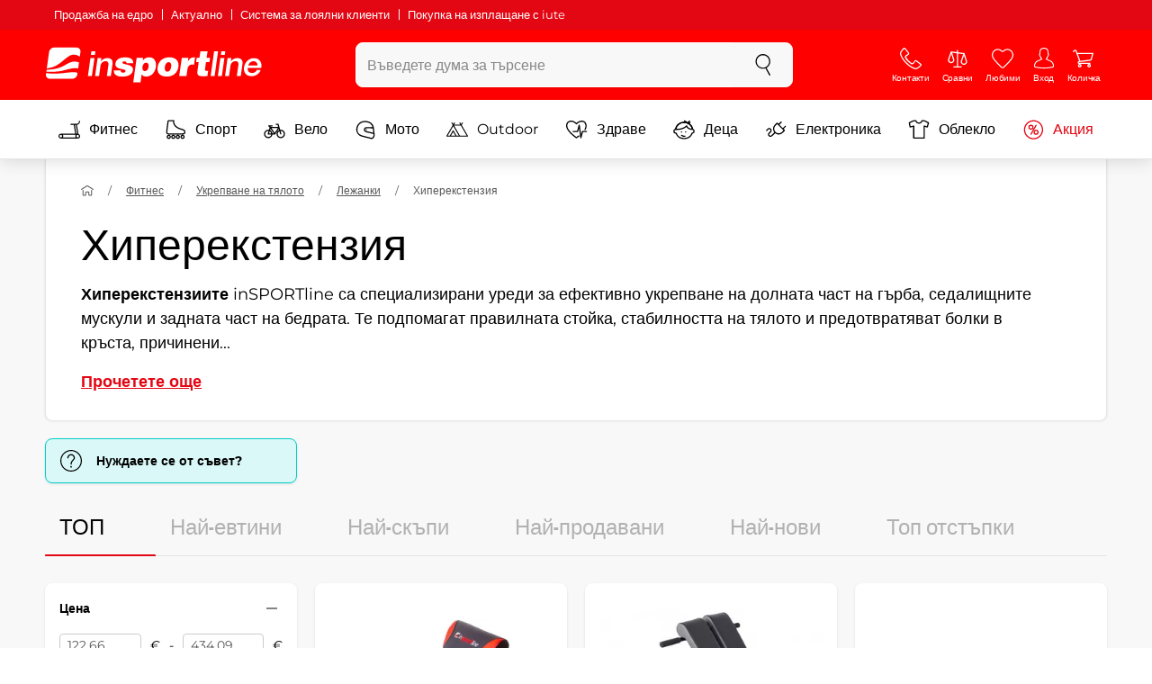

--- FILE ---
content_type: text/html; charset=UTF-8
request_url: https://www.insportline.bg/%D1%85%D0%B8%D0%BF%D0%B5%D1%80%D0%B5%D0%BA%D1%81%D1%82%D0%B5%D0%BD%D0%B7%D0%B8%D1%8F
body_size: 21521
content:
<!DOCTYPE html>
<html lang="bg" class="no-js">
<head>
	<base href="/">
	<!-- ostatni -->
	<meta charset="UTF-8">
	<meta name="viewport" content="width=device-width, initial-scale=1.0, minimal-ui, viewport-fit=cover, maximum-scale=1">
	
	<!-- preloading, prefetching -->
	<link rel="preload" href="assets/css/global.css?v=1768837614" as="style" fetchpriority="high">

	<link rel="preload" href="assets/js/jquery.js?v=1768837614" as="script">
	<link rel="preload" href="assets/js/bootstrap.js?v=1768837614" as="script">

	<link rel="preload" href="assets/fonts/montserrat-v24-latin-ext_latin-regular.woff2" as="font" type="font/woff2" crossorigin>
    <link rel="preload" href="assets/fonts/storm_type_foundry_-_etelkanarrowmedium.woff2" as="font" type="font/woff2" crossorigin>
	<!-- // preloading, prefetching -->
	
	<script>
		var customRootUrl = './';
		var customVersion = '?v=1768837614';
		document.documentElement.classList.remove('no-js');
	</script>

	<title>Хиперекстензия - inSPORTline</title>

	<!-- by template -->
	<!-- favicon -->
	<link rel="icon" type="image/png" href="assets/favicons/favicon-96x96.png?v=1768837614" sizes="96x96" />
	<link rel="icon" type="image/svg+xml" href="assets/favicons/favicon.svg?v=1768837614" />
    <link rel="shortcut icon" href="assets/favicons/favicon.ico?v=1768837614" />
    <link rel="apple-touch-icon" sizes="180x180" href="assets/favicons/apple-touch-icon.png?v=1768837614" />
    <meta name="apple-mobile-web-app-title" content="inSPORTline" />
	
	<link rel="manifest" href="assets/favicons/site.webmanifest?v=1768837614">	<meta name="msapplication-TileColor" content="#ffffff">
	<meta name="msapplication-navbutton-color" content="#ffffff">
	<meta name="theme-color" content="#ffffff">
	<meta name="apple-mobile-web-app-status-bar-style" content="#ffffff">

	<!-- facebook -->
	<meta property="og:title" content="Хиперекстензия - inSPORTline">
	<meta property="og:description" content="Хиперекстензиите inSPORTline укрепват долната част на гърба, седалището и задната част на бедрата. Здрави, стабилни и подходящи за домашни и професионални тренировки.">
	<meta property="og:url" content="https://www.insportline.bg/%D1%85%D0%B8%D0%BF%D0%B5%D1%80%D0%B5%D0%BA%D1%81%D1%82%D0%B5%D0%BD%D0%B7%D0%B8%D1%8F">
	<meta property="og:site_name" content="inSPORTline">
	<meta property="og:type" content="website">
	<meta property="og:image" content="https://www.insportline.bg/images/og_insportline_homepage.jpg">

	<!-- Twitter -->
	<meta name="twitter:card" content="summary">
	<meta name="twitter:title" content="Хиперекстензия - inSPORTline">
	<meta name="twitter:description" content="Хиперекстензиите inSPORTline укрепват долната част на гърба, седалището и задната част на бедрата. Здрави, стабилни и подходящи за домашни и професионални тренировки.">
	<meta name="twitter:image" content="https://www.insportline.bg/images/insportline-logo-shadow.png">


	<!-- by legacy -->
	<meta name="format-detection" content="telephone=no">

		<script>
	var dataLayer = dataLayer || [];

	dataLayer.push({"getSetReff":"v1.0","setDomain":"insportline.bg","module":"хиперекстензия","uid":"","email":"","user_data":{"email_address":""},"name":"","dealer_group":0,"dev":0,"persoo_ft_search":0,"categoryid":"736","categorytext":"Фитнес | Укрепване на тялото | Лежанки | Хиперекстензия","ecomm_pagetype":"category"});
dataLayer.push({'event':'default', 'consent':{"ad_storage":"denied","ad_user_data":"denied","ad_personalization":"denied","analytics_storage":"denied"}});

(function(w,d,s,l,i){w[l]=w[l]||[];w[l].push({'gtm.start':new Date().getTime(),event:'gtm.js'});var f=d.getElementsByTagName(s)[0],j=d.createElement(s),dl=l!='dataLayer'?'&l='+l:'';j.async=true;j.src='//www.googletagmanager.com/gtm.js?id='+i+dl;f.parentNode.insertBefore(j,f);})(window,document,'script','dataLayer','GTM-N26WT9');

	</script>
		<script type="application/ld+json">
    {
    "@context": "https:\/\/schema.org",
    "@graph": [
        {
            "@type": "Organization",
            "@id": "https:\/\/www.insportline.bg#organization",
            "name": "SEVEN SPORT s.r.o.",
            "alternateName": "inSPORTline",
            "legalName": "SEVEN SPORT s.r.o.",
            "url": "https:\/\/www.insportline.bg",
            "logo": {
                "@type": "ImageObject",
                "@id": "https:\/\/www.insportline.bg#logo",
                "url": "https:\/\/www.insportline.bg\/images\/insportline-logo-shadow.png",
                "width": 800,
                "height": 800,
                "caption": "inSPORTline"
            },
            "image": {
                "@id": "https:\/\/www.insportline.bg#logo"
            },
            "sameAs": [
                "https:\/\/www.facebook.com\/insportlinebg",
                "https:\/\/www.youtube.com\/insportline"
            ]
        },
        {
            "@type": "WebSite",
            "@id": "https:\/\/www.insportline.bg#website",
            "url": "https:\/\/www.insportline.bg",
            "name": "inSPORTline",
            "publisher": {
                "@id": "https:\/\/www.insportline.bg#organization"
            },
            "potentialAction": {
                "@type": "SearchAction",
                "target": "https:\/\/www.insportline.bg\/?v={search_term_string}",
                "query-input": "required name=search_term_string"
            }
        },
        {
            "@type": "WebPage",
            "@id": "https:\/\/www.insportline.bg\/\u0445\u0438\u043f\u0435\u0440\u0435\u043a\u0441\u0442\u0435\u043d\u0437\u0438\u044f",
            "url": "https:\/\/www.insportline.bg\/\u0445\u0438\u043f\u0435\u0440\u0435\u043a\u0441\u0442\u0435\u043d\u0437\u0438\u044f",
            "inLanguage": "BG",
            "name": "\u0425\u0438\u043f\u0435\u0440\u0435\u043a\u0441\u0442\u0435\u043d\u0437\u0438\u044f - inSPORTline",
            "isPartOf": {
                "@id": "https:\/\/www.insportline.bg#website"
            },
            "datePublished": "2024-10-01T00:00:00+02:00",
            "dateModified": "2026-01-22T11:33:11+01:00",
            "description": "\u0425\u0438\u043f\u0435\u0440\u0435\u043a\u0441\u0442\u0435\u043d\u0437\u0438\u0438\u0442\u0435 inSPORTline \u0443\u043a\u0440\u0435\u043f\u0432\u0430\u0442 \u0434\u043e\u043b\u043d\u0430\u0442\u0430 \u0447\u0430\u0441\u0442 \u043d\u0430 \u0433\u044a\u0440\u0431\u0430, \u0441\u0435\u0434\u0430\u043b\u0438\u0449\u0435\u0442\u043e \u0438 \u0437\u0430\u0434\u043d\u0430\u0442\u0430 \u0447\u0430\u0441\u0442 \u043d\u0430 \u0431\u0435\u0434\u0440\u0430\u0442\u0430. \u0417\u0434\u0440\u0430\u0432\u0438, \u0441\u0442\u0430\u0431\u0438\u043b\u043d\u0438 \u0438 \u043f\u043e\u0434\u0445\u043e\u0434\u044f\u0449\u0438 \u0437\u0430 \u0434\u043e\u043c\u0430\u0448\u043d\u0438 \u0438 \u043f\u0440\u043e\u0444\u0435\u0441\u0438\u043e\u043d\u0430\u043b\u043d\u0438 \u0442\u0440\u0435\u043d\u0438\u0440\u043e\u0432\u043a\u0438.",
            "headline": "\u0425\u0438\u043f\u0435\u0440\u0435\u043a\u0441\u0442\u0435\u043d\u0437\u0438\u044f - inSPORTline"
        }
    ]
}	</script>

	<!-- script & function preloading, in order of importance -->
	<script defer src="assets/js/jquery.js?v=1768837614"></script>
	<script defer src="assets/js/bootstrap.js?v=1768837614"></script>
	<script defer src="assets/js/custom.js?v=1768837614"></script>
	<!-- & lazy -->
	<script data-src="assets/js/backend.js?v=1768837614"></script>
	<script data-src="assets/js/swiper.js?v=1768837614"></script>
			<script defer data-src="assets/js/backend_dev_join.js?v=2511212"></script>
	<script data-src="assets/js/cookieconsent.js?v=2511212"></script>	<script data-src="/js/jquery.blockUI.js"></script>
	<script defer>
		function lazyLoadScriptsInOrder(scripts) {
			if (scripts.length === 0) return;

			var script = scripts[0];
			var src = script.getAttribute('data-src');

			if (src) {
				script.setAttribute('defer', '');
				script.setAttribute('src', src);
				script.removeAttribute('data-src');

				script.onload = function() {
					lazyLoadScriptsInOrder(Array.prototype.slice.call(scripts, 1));
				};
			}
			else {
				lazyLoadScriptsInOrder(Array.prototype.slice.call(scripts, 1));
			}
		}

		function initScriptLoading() {
			if (typeof jQuery === 'undefined') {
				setTimeout(initScriptLoading, 100);
				return;
			}

			var scripts = document.querySelectorAll('script[data-src]');

			// Načte skripty při první interakci uživatele
			window.addEventListener('scroll', function() { lazyLoadScriptsInOrder(scripts); }, { once: true });
			window.addEventListener('mousemove', function() { lazyLoadScriptsInOrder(scripts); }, { once: true });
			window.addEventListener('keydown', function() { lazyLoadScriptsInOrder(scripts); }, { once: true });
			window.addEventListener('touchstart', function() { lazyLoadScriptsInOrder(scripts); }, { once: true });
		}

		// Spustí timeout po úplném načtení stránky
		window.addEventListener('load', function() {
			var scripts = document.querySelectorAll('script[data-src]');
			setTimeout(function() { lazyLoadScriptsInOrder(scripts); }, 3000);
		});

		// Zavolat funkci pro inicializaci
		initScriptLoading();
	</script>
	<!-- lazyload stop -->

	<link rel="stylesheet" media="all" href="assets/css/global.css?v=1768837614" />
<link href="https://www.insportline.bg/хиперекстензия" rel="canonical" ><link href="https://www.insportline.bg/images/og_insportline_homepage.jpg" rel="image_src" ><meta name="keywords" content="inSPORTline, всичко за спорта, фитнеса и совбодното време, велоергометри, ергометри, велосипеди, тренажори, машини, гладиатори, трамплини, фитнес уреди, степър, тенис хилка, ролери, скейтборд, лежанки, пауър бол, флекс бар, туристически щеки"><meta name="description" content="Хиперекстензиите inSPORTline укрепват долната част на гърба, седалището и задната част на бедрата. Здрави, стабилни и подходящи за домашни и професионални тренировки."><meta name="robots" content="index, follow"></head>

<body class="d-flex flex-column" id="top">
	<noscript><iframe src="//www.googletagmanager.com/ns.html?id=GTM-N26WT9"
height="0" width="0" style="display:none;visibility:hidden"></iframe></noscript>	<a href="#main" class="btn btn-primary position-fixed skip-to-main">Към основното съдържание</a> 
	<div class="d-flex flex-column min-vh-100 ">
	<!--  new law  -->
	<div class="newlaw d-none d-lg-block">
	  <div class="container">
		<div class="row row-gutter--4">
		  <div class="col-auto">
			<div class="newlaw__menu">
			  <a href="https://www.insportline.bg/пазаруване-на-едро">Продажба на едро</a>
			  <a href="https://www.insportline.bg/актуално">Актуално</a>
			  <a href="https://www.insportline.bg/информация#система-за-лоялни-клиенти">Система за лоялни клиенти</a>
			  <a href="https://www.insportline.bg/покупка-на-изплащане-iute">Покупка на изплащане с iute</a> 
			</div>
		  </div></div>
	  </div>
	</div>	    <!-- main navbar -->
		<div class="d-none d-lg-block pt-1 bg-brand"></div>
		<nav class="navbar navbar--main" id="navigation-main">
			<div class="container">
				<div class="row align-items-center justify-content-between row-gutter--1 row-gutter-md--2">
				<!-- logo -->
					<div class="col-auto">
						<a href="/" class="navbar__logo btn h-auto p-1 mx-n1 m-lg-n1" aria-label="inSPORTline">
							<svg xmlns="http://www.w3.org/2000/svg" viewbox="-779 511 360 60"><path d="M-728 512.1h-36.9c-4.2 0-8.2 3.4-8.8 7.6l-3.8 27.3c12.2-1.5 17.7-5.7 22.9-9.5 5.8-4.3 13.6-12.2 19.3-13.1 5-.8 9.2.5 12.8 3l1.1-7.7c.6-4.2-2.4-7.6-6.6-7.6zm-17.5 28.5c-2.3 1.3-5 2.8-8 4.1-7.4 3.3-16.5 4.3-24.3 4.6l-.4 3.1c3 .2 5.8.3 8.5.3 8.5 0 15.8-1 22.5-2.9 7.3-2.2 13-3.2 17.5-3.2 1.7 0 3.2.2 4.5.5l1.4-10.1c-2.7-.9-5.2-1.4-7.5-1.4-5.2-.1-9.2 2.2-14.2 5zm.2 13.7c-1.6.2-3.3.4-5.1.6-5.2.5-10.1.8-14.6.8-5.9 0-10.4-.5-13.6-1l-.3 2.1c-.6 4.2 2.4 7.6 6.6 7.6h36.9c4.2 0 8.2-3.4 8.8-7.6l.3-2.4c-2.4-.9-4.8-1.1-7.5-1.1-3.3 0-7.1.5-11.5 1zm284.9-24.5c-2 0-3.8.5-5.6 1.4-1.8.9-3.3 2.3-4.5 3.9l-.1-.1.7-5.2h-6.3l-4.2 30h6.6l2.4-17.2c.1-1.1.5-2 .9-3 .5-.9 1.1-1.8 1.8-2.4s1.5-1.2 2.5-1.6c.9-.4 2-.6 3.1-.6 2 0 3.4.5 4.1 1.5.8 1 1.1 2.7.8 5l-2.6 18.3h6.6l2.8-20.1c.5-3.3-.1-5.8-1.8-7.5-1.4-1.6-3.9-2.4-7.2-2.4zm40.2 16.7c.6-2.1.7-4.2.4-6.2-.3-2-.9-3.8-2-5.3-1-1.5-2.4-2.8-4.1-3.7-1.8-.9-3.8-1.4-6.2-1.4-2.2 0-4.3.4-6.2 1.2-1.9.8-3.6 1.9-5 3.3-1.5 1.4-2.6 3-3.6 4.8-.9 1.8-1.5 3.7-1.8 5.8-.3 2.2-.3 4.2.1 6.1.4 1.8 1.1 3.4 2.2 4.7 1.1 1.3 2.5 2.4 4.2 3.1 1.7.7 3.8 1.1 6.1 1.1 1.6 0 3.2-.2 4.8-.7 1.6-.4 3-1.1 4.3-2 1.3-.9 2.5-2 3.5-3.2 1-1.3 1.8-2.7 2.4-4.4h-6.3c-.8 1.7-1.9 2.9-3.2 3.7-1.3.8-2.9 1.2-4.9 1.2-1.4 0-2.6-.2-3.5-.7-.9-.4-1.7-1-2.3-1.8-.6-.7-.9-1.6-1.1-2.6-.2-1-.2-2-.1-3.1h22.3zm-20.4-7.1c.5-.9 1.2-1.6 1.9-2.3.8-.6 1.6-1.1 2.6-1.5 1-.4 2.1-.5 3.2-.5s2.1.2 3 .6c.9.4 1.6.9 2.1 1.6.5.6.9 1.4 1.2 2.3.2.9.3 1.8.3 2.7h-15.5c.3-1.1.7-2.1 1.2-2.9zm-51.8 20.4h6.6l4.3-30h-6.7zm-210.8-41.4l-.8 6.2h6.6l.9-6.2zm26.2 11.4c-2 0-3.8.5-5.6 1.4-1.8.9-3.3 2.3-4.5 3.9l-.1-.1.7-5.2h-6.3l-4.2 30h6.6l2.4-17.2c.1-1.1.5-2 .9-3 .5-.9 1.1-1.8 1.8-2.4.7-.7 1.5-1.2 2.5-1.6.9-.4 2-.6 3.1-.6 2 0 3.3.5 4.1 1.5.8 1 1.1 2.7.8 5l-2.6 18.3h6.6l2.8-20.1c.5-3.3-.1-5.8-1.8-7.5-1.4-1.6-3.9-2.4-7.2-2.4zm-32 30h6.6l4.3-30h-6.7zm210.4-41.4l-5.8 41.4h6.6l5.8-41.4zm12 0l-.8 6.2h6.6l.9-6.2zm-55.7 17.2h-.1l.9-6.2h-11l-4.3 30.4h12.1l1.5-10.5c.9-6.5 3.7-8.8 8.7-8.8.8 0 1.7.2 2.4.3l1.7-12.1c-.5-.1-1-.2-1.5-.2-4.8 0-8.1 2.3-10.4 7.1zm32.8-17.2h-11.9l-1.7 11h-4.5l-1 7h4.3l-1.8 12.7c-1.5 10.5.3 11.6 16.3 10.7l1.2-8.6h-1.9c-3.4 0-3.6-1-3.2-3.8l1.5-11h5.8l1-7h-5.8l1.7-11zm-97.6 10.1c-3.5 0-8.1 1.7-10.3 5.4h-.1l.6-4.5h-10.8l-5.7 40.8h12.1l1.9-13.4c1.7 2.6 3.9 3.9 7.2 3.9 6.8 0 14.8-4.4 16.5-16.3 1.1-8.4-2.2-15.9-11.4-15.9zm-.8 16.1c-.6 4.2-3 6.9-6.2 6.9-3.1 0-4.5-2.9-3.9-7.1.6-4.1 2.9-6.9 5.8-6.9 3.2 0 5 2.2 4.3 7.1zm34.7-16.1c-10.3 0-18.1 5.9-19.6 16.4-1.5 10.4 5.3 15.7 15.1 15.7s18-5.2 19.6-16.4c1.3-9.3-4.4-15.7-15.1-15.7zm3 15.8c-.8 5.7-3.1 8.2-6.4 8.2-3.1 0-4.9-2.5-4.1-8.2.5-3.4 2.3-7.7 6.4-7.7 3.3-.1 4.8 3.3 4.1 7.7zm-77.5-9.1c.9 0 1.8.2 2.3.8.6.5.9 1.2.9 2.2h11c.4-8.1-7.1-9.6-13.8-9.6-6.3 0-14.7 2.3-15.8 10-1.7 11.8 17.5 7.9 16.8 12.8-.3 2.2-2.4 2.7-4.2 2.7-1.2 0-2.2-.4-2.8-.9-.7-.6-1.1-1.6-.9-2.8h-11.5c-.5 8.2 6.9 10.3 13.8 10.3 11.2 0 17-4.3 17.9-10.6 1.6-11.4-18-8.5-17.4-12.8.2-1.5 1.6-2.1 3.7-2.1z"/></svg>
						</a>
					</div>

					<!-- vyhledavani  d-none d-lg-block -->
					<div class="col-lg-4 col-xl-5 d-none d-lg-block" id="elm_search">
						<form method="post" action="/scripts/search.php">
							<div class="input-group shadow-sm rounded">

								<input type="text" class="form-control bg-light border-white" name="search" placeholder="Въведете дума за търсене" aria-label="Въведете дума за търсене" required inputmode="search" autocomplete="off" maxlength="48" data-url="/search/suggest" data-toggle="popover" data-trigger="manual" data-content-selector="#search-results" data-placement="bottom" data-container="#navigation-main" data-custom-class="popover--search-results" data-disable-scroll-onopen="true">
								
								<div class="input-group-append">
									<button class="btn btn-light px-3 px-xl-4" aria-label="Търсене">
										<svg class="icon size-md mb-0" aria-hidden="true">
										<use xlink:href="assets/icons.svg#search"/>
										</svg>
									</button>
								</div>
						
							</div>
						</form>
					</div>

					<!-- tlacitka porovnani, muj ucet, do kosiku -->
					<div class="col-auto align-self-stretch d-flex flex-column">
						<div class="d-none d-lg-none flex-column flex-grow-1 js-sticky-after-scroll" id="stickyAfterScroll">
													<div class="navbar-options" data-scroll-trigger-element="#vypis-produktu">
								<button type="button" class="position-relative btn btn-white h-auto p-2" aria-label="Филтрирайте" data-toggle="collapse" data-target="#filtrovani-produktu" aria-expanded="false" aria-controls="filtrovani-produktu">
									Филтрирайте									<svg class="icon size-md ml-1 toggle-visibility d-none d-sm-block" aria-hidden="true">
										<g class="fill-current-color"><use xlink:href="assets/icons.svg#filter"/></g>
										<g class="fill-current-color"><use xlink:href="assets/icons.svg#nok"/></g>
									</svg>
								</button>

								<!-- Menu -->
								<button type="button" class="navbar-options__item btn btn-brand" data-toggle="mobile-navigation" data-target="/catalog/getLevelMenu?parent_id=0">
									<svg class="icon size-md mb-0 align-self-center toggle-visibility" aria-hidden="true">
										<use xlink:href="assets/icons.svg#hamburger"/>
										<use xlink:href="assets/icons.svg#nok"/>
									</svg>
									<small class="font-size-xs">Menu</small>
								</button>
							</div>
													</div>
						
        <div class="d-lg-flex flex-column flex-grow-1 js-sticky-before-scroll" id="stickyBeforeScroll">
          <div class="navbar-options">
            <!-- hledat -->
            <button class="navbar-options__item btn d-lg-none" id="sticky-search-trigger" style="opacity: 0">
              <svg class="icon size-md mb-0 align-self-center toggle-visibility" aria-hidden="true">
                <use xlink:href="assets/icons.svg#search"/>
                <use xlink:href="assets/icons.svg#nok"/>
              </svg>
              <small class="font-size-xs">Търсене</small>
            </button>
				<!-- kontakty -->
				<button type="button" class="navbar-options__item btn d-none d-md-flex" data-toggle="popover" data-content-selector="#popover-contacts" data-placement="bottom" data-container="#navigation-main" data-custom-class="popover--inavbar" data-disable-scroll-onopen="true">
				  <svg class="icon size-md mb-0 align-self-center toggle-visibility" aria-hidden="true">
					<use xlink:href="assets/icons.svg#phone"/>
					<use xlink:href="assets/icons.svg#nok"/>
				  </svg>
				  <small class="font-size-xs">Контакти</small>
				</button>
            <!-- porovnani -->
            <button type="button" class="navbar-options__item btn d-none d-md-flex" data-toggle="popover" data-content-selector="#popover-compare" data-placement="bottom" data-container="#navigation-main" data-custom-class="popover--inavbar" data-disable-scroll-onopen="true" id="compare-popover-btn">
              <svg class="icon size-md mb-0 align-self-center toggle-visibility" aria-hidden="true">
                <use xlink:href="assets/icons.svg#porovnani"/>
                <use xlink:href="assets/icons.svg#nok"/>
              </svg>
              <small class="font-size-xs">Сравни</small>
				</button>

            <!-- favorite -->
            <a href="/favorites" class="navbar-options__item btn">
              <svg class="icon size-md mb-0 align-self-center" aria-hidden="true"><use xlink:href="assets/icons.svg?v=250627#heart"></use></svg>
              	<small class="font-size-xs">Любими</small>
            </a>
            
            <!-- muj ucet -->
            <button type="button" class="navbar-options__item btn" data-toggle="popover" data-content-selector="#popover-usermenu" data-placement="bottom" data-container="#navigation-main" data-custom-class="popover--inavbar" data-disable-scroll-onopen="true">
              <svg class="icon size-md mb-0 align-self-center toggle-visibility" aria-hidden="true">
                <use xlink:href="assets/icons.svg#user"/>
                <use xlink:href="assets/icons.svg#nok"/>
              </svg>
              <small class="font-size-xs">Вход</small>
            </button>

            <!-- kosik -->
            <a href="/кошница" class="navbar-options__item btn" id="menuBasketItem">
			<svg class="icon size-md mb-0 align-self-center" aria-hidden="true"><use xlink:href="assets/icons.svg?v=250627#kosik"></use></svg>
            
			<small class="font-size-xs">Количка</small>
		</a>

			<!-- Menu -->
			<button type="button" class="navbar-options__item btn d-xl-none" data-toggle="mobile-navigation" data-target="/catalog/getLevelMenu?parent_id=0">
				<svg class="icon size-md mb-0 align-self-center toggle-visibility" aria-hidden="true">
					<use xlink:href="assets/icons.svg#hamburger"/>
					<use xlink:href="assets/icons.svg#nok"/>
				</svg>
				<small class="font-size-xs">Menu</small>
			</button>
		  </div>
		</div>					</div>
				</div>
			</div>
		</nav>
		<div class="d-none d-lg-block pt-1 bg-brand"></div>
		
		<div class="sticky-search bg-light d-lg-none" id="sticky-search">
			<div class="position-sticky top-0 py-1 bg-light zindex-2">
				<div class="container">
					
						<form class="row no-gutters flex-nowrap" method="post" action="/scripts/search.php">
							<div class="col pr-1">
								<input type="text" class="form-control bg-white border-white shadow-sm" name="search" placeholder="Въведете дума за търсене" aria-label="Въведете дума за търсене" required inputmode="search" autocomplete="off" maxlength="48" data-url="/search/suggest" data-toggle="popover" data-trigger="manual" data-content-selector="#search-results" data-placement="bottom" data-container="#sticky-search" data-custom-class="popover--search-results" data-disable-scroll-onopen="true">
							</div>
							<div class="col-auto d-flex flex-column">
								<button class="btn flex-column py-0 px-1 h-auto flex-grow-1 justify-content-around">
									<svg class="icon size-md mb-0" aria-hidden="true">
										<use xlink:href="assets/icons.svg#search"/>
									</svg>
									<small class="font-size-xs">Търсене</small>
								</button>
							</div>
							<div class="col-auto d-none flex-column" id="sticky-search-close">
								<button type="button" class="btn flex-column py-0 px-1 h-auto flex-grow-1 justify-content-around">
									<svg class="icon size-md mb-0" aria-hidden="true">
										<use xlink:href="assets/icons.svg#nok"/>
									</svg>
									<small class="font-size-xs">Затвори</small>
								</button>
							</div>
						</form>
					
				</div>
			</div>
		</div>

<!-- menu navbar -->
				  <nav class="navbar navbar--menu mobile-navigation collapse d-xl-block" id="navigation-menu">
					<div class="menu navbar__inner" data-full-menu-ajax-url="/catalog/getFullMenu?clear_cache=0">
					  <div class="container px-0 px-sm-3">
						<ul class="list-unstyled d-flex flex-column flex-lg-row mb-0 py-lg-1" id="menu-navigation">
						  <li class="flex-grow-1">
							<div class="row no-gutters position-relative">
							  <div class="col">
								<a href="https://www.insportline.bg/фитнес" class="btn w-100 justify-content-start justify-content-lg-center px-3 px-sm-2 py-3 py-lg-1 text-left text-nowrap">
								  <svg class="icon size-md mr-3 mr-sm-2 my-n1" aria-hidden="true"><use xlink:href="assets/icons.svg?v=250627#fitness"></use></svg> 
								  Фитнес 
								</a>
							  </div>
							</div>
						  </li>
						  <li class="flex-grow-1">
							<div class="row no-gutters position-relative">
							  <div class="col">
								<a href="https://www.insportline.bg/спорт" class="btn w-100 justify-content-start justify-content-lg-center px-3 px-sm-2 py-3 py-lg-1 text-left text-nowrap">
								  <svg class="icon size-md mr-3 mr-sm-2 my-n1" aria-hidden="true"><use xlink:href="assets/icons.svg?v=250627#brusle"></use></svg> 
								  Спорт 
								</a>
							  </div>
							</div>
						  </li>
						  <li class="flex-grow-1">
							<div class="row no-gutters position-relative">
							  <div class="col">
								<a href="https://www.insportline.bg/velosiped-koloezdene-cyklistika" class="btn w-100 justify-content-start justify-content-lg-center px-3 px-sm-2 py-3 py-lg-1 text-left text-nowrap">
								  <svg class="icon size-md mr-3 mr-sm-2 my-n1" aria-hidden="true"><use xlink:href="assets/icons.svg?v=250627#kolo"></use></svg> 
								  Вело 
								</a>
							  </div>
							</div>
						  </li>
						  <li class="flex-grow-1">
							<div class="row no-gutters position-relative">
							  <div class="col">
								<a href="https://www.insportline.bg/мото" class="btn w-100 justify-content-start justify-content-lg-center px-3 px-sm-2 py-3 py-lg-1 text-left text-nowrap">
								  <svg class="icon size-md mr-3 mr-sm-2 my-n1" aria-hidden="true"><use xlink:href="assets/icons.svg?v=250627#moto-helmy"></use></svg> 
								  Мото 
								</a>
							  </div>
							</div>
						  </li>
						  <li class="flex-grow-1">
							<div class="row no-gutters position-relative">
							  <div class="col">
								<a href="https://www.insportline.bg/на-открито" class="btn w-100 justify-content-start justify-content-lg-center px-3 px-sm-2 py-3 py-lg-1 text-left text-nowrap">
								  <svg class="icon size-md mr-3 mr-sm-2 my-n1" aria-hidden="true"><use xlink:href="assets/icons.svg?v=250627#outdoor"></use></svg> 
								  Outdoor 
								</a>
							  </div>
							</div>
						  </li>
						  <li class="flex-grow-1">
							<div class="row no-gutters position-relative">
							  <div class="col">
								<a href="https://www.insportline.bg/zdravi-a-krasa" class="btn w-100 justify-content-start justify-content-lg-center px-3 px-sm-2 py-3 py-lg-1 text-left text-nowrap">
								  <svg class="icon size-md mr-3 mr-sm-2 my-n1" aria-hidden="true"><use xlink:href="assets/icons.svg?v=250627#zdravi-a-krasa"></use></svg> 
								  Здраве 
								</a>
							  </div>
							</div>
						  </li>
						  <li class="flex-grow-1">
							<div class="row no-gutters position-relative">
							  <div class="col">
								<a href="https://www.insportline.bg/za-deca" class="btn w-100 justify-content-start justify-content-lg-center px-3 px-sm-2 py-3 py-lg-1 text-left text-nowrap">
								  <svg class="icon size-md mr-3 mr-sm-2 my-n1" aria-hidden="true"><use xlink:href="assets/icons.svg?v=250627#kids"></use></svg> 
								  Деца 
								</a>
							  </div>
							</div>
						  </li>
						  <li class="flex-grow-1">
							<div class="row no-gutters position-relative">
							  <div class="col">
								<a href="https://www.insportline.bg/електроника" class="btn w-100 justify-content-start justify-content-lg-center px-3 px-sm-2 py-3 py-lg-1 text-left text-nowrap">
								  <svg class="icon size-md mr-3 mr-sm-2 my-n1" aria-hidden="true"><use xlink:href="assets/icons.svg?v=250627#elektro2"></use></svg> 
								  Електроника 
								</a>
							  </div>
							</div>
						  </li>
						  <li class="flex-grow-1">
							<div class="row no-gutters position-relative">
							  <div class="col">
								<a href="https://www.insportline.bg/дрехи-за-спорта" class="btn w-100 justify-content-start justify-content-lg-center px-3 px-sm-2 py-3 py-lg-1 text-left text-nowrap">
								  <svg class="icon size-md mr-3 mr-sm-2 my-n1" aria-hidden="true"><use xlink:href="assets/icons.svg?v=250627#triko"></use></svg> 
								  Облекло 
								</a>
							  </div>
							</div>
						  </li>
						  <li class="flex-grow-1">
							<div class="row no-gutters position-relative">
							  <div class="col">
								<a href="https://www.insportline.bg/акция" class="btn w-100 justify-content-start justify-content-lg-center px-3 px-sm-2 py-3 py-lg-1 text-left text-nowrap text-danger">
								  <svg class="icon size-md mr-3 mr-sm-2 my-n1" aria-hidden="true"><use xlink:href="assets/icons.svg?v=250627#akce"></use></svg> 
								  Акция 
								</a>
							  </div>
							</div>
						  </li>
						</ul>
					  </div>
					</div>
				  </nav><!-- popover contacts -->
		<nav class="d-none">
			<div class="menu menu--permastyle" id="popover-contacts">
				<div class="container px-0 px-sm-3 px-lg-0">
					<ul class="list-unstyled d-flex flex-column mb-0">
						<li class="flex-grow-1">
							<div class="row no-gutters position-relative">
								<div class="col">
									<a href="https://www.insportline.bg/контакти" class="btn btn-white w-100 justify-content-start px-3 px-sm-2 py-3 px-lg-3 text-left">
										<div class="position-relative mr-3 mr-sm-2 my-n1">
											<svg class="icon size-md" aria-hidden="true"><use xlink:href="assets/icons.svg?v=250627#phone"></use></svg>
										</div>
										Контакти
									</a>
								</div>
							</div>
						</li>
		
						<li class="flex-grow-1">
							<div class="row no-gutters position-relative">
								<div class="col">
									<a href="https://www.insportline.bg/информация-за-пазаруване" class="btn btn-white w-100 justify-content-start px-3 px-sm-2 py-3 px-lg-3 text-left">
										<div class="position-relative mr-3 mr-sm-2 my-n1">
											<svg class="icon size-md" aria-hidden="true"><use xlink:href="assets/icons.svg?v=250627#info"></use></svg>
										</div>
									Информация
									</a>
								</div>
							</div>
						</li>
					</ul>
				</div>
			</div>
		</nav>
		<!-- popover compare --><div class="d-none" id="popover-compare-wrapper">
		<div class="container py-3" id="popover-compare">
			<p class="h5">Продукти в сравнение</p>
			<table class="table border-bottom">
		
				</table>
		
		</div>
		</div><!-- popover usermenu -->
		<nav class="d-none">
			<div class="menu menu--permastyle" id="popover-usermenu">
				<div class="container px-0 px-sm-3 px-lg-0">
					<ul class="list-unstyled d-flex flex-column mb-0">
						
				<li class="flex-grow-1">
					<div class="row no-gutters position-relative">
						<div class="col">
							<a href="/login"
								class="btn btn-white w-100 justify-content-start px-3 px-sm-2 py-3 px-lg-3 text-left">
								<div class="position-relative mr-3 mr-sm-2 my-n1">
									<svg class="icon size-md" aria-hidden="true"><use xlink:href="assets/icons.svg?v=250627#user"></use></svg>
								</div>
								Моя акаунт
							</a>
						</div>
						<div class="col-auto d-flex flex-column justify-content-center px-3 px-sm-2 position-static">
							<a href="/login" class="btn btn-sm btn-outline-primary h-auto py-1 px-2 stretched-link rounded-sm border">
								<small class="text-dark font-weight-semibold">Вход</small>
							</a>
						</div>
					</div>
				</li>
			<li class="flex-grow-1 d-sm-none">
				<div class="row no-gutters position-relative">
					<div class="col">
						<a href="/кошница" class="btn btn-white w-100 justify-content-start px-3 px-sm-2 py-3 px-lg-3 text-left">
							<div class="position-relative mr-3 mr-sm-2 my-n1">
								<svg class="icon size-md" aria-hidden="true"><use xlink:href="assets/icons.svg?v=250627#kosik"></use></svg> 
							</div>
						Количка - Количката е празна 
						</a>
					</div>
				</div>
			</li>
		
		<li class="flex-grow-1 d-md-none">
			<div class="row no-gutters position-relative">
				<div class="col">
					<a href="#" id="button-menu-compare" class="btn btn-white w-100 justify-content-start px-3 px-sm-2 py-3 px-lg-3 text-left">
						<div class="position-relative mr-3 mr-sm-2 my-n1">
							<svg class="icon size-md" aria-hidden="true"><use xlink:href="assets/icons.svg?v=250627#alternatives"></use></svg>
						</div>
						<span>
						  сравнение ( 0 )
						</span>
					</a>
				</div>
				<div class="col-auto d-flex flex-column position-static">
					<button class="btn btn-white px-3 px-sm-2 align-self-stretch flex-shrink-0 flex-grow-1 stretched-link rounded-0" type="button" data-toggle="collapse" data-target="#menu-compare" aria-expanded="false" aria-controls="menu-compare" aria-label="Показване/скриване на елементи">
						<svg class="icon size-md p-1 toggle-visibility" aria-hidden="true">
							<use xlink:href="assets/icons.svg#plus"/>
							<use xlink:href="assets/icons.svg#minus"/>
						</svg>
					</button>
				</div>
			</div>
			<div class="collapse" id="menu-compare" data-parent="#popover-usermenu"></div> 
		</li>
		
			<li class="flex-grow-1">
				<div class="row no-gutters position-relative">
					<div class="col align-self-center">
						<a href="#" class="btn btn-white w-100 justify-content-start px-3 px-sm-2 py-3 px-lg-3 text-left">
							<div class="position-relative mr-3 mr-sm-2 my-n1">
								<svg class="icon size-md" aria-hidden="true"><use xlink:href="assets/icons.svg?v=250627#place"></use></svg>
							</div>
							Наличност
						</a>
					</div>
					<div class="col-auto d-flex flex-column position-static">
						<button class="btn btn-white px-3 px-sm-2 align-self-stretch flex-shrink-0 flex-grow-1 stretched-link rounded-0" type="button" data-toggle="collapse" data-target="#menu-prodejny" aria-expanded="false" aria-controls="menu-prodejny" aria-label="Показване/скриване на магазини">
							<svg class="icon size-md p-1 toggle-visibility" aria-hidden="true">
								<use xlink:href="assets/icons.svg#plus"/>
								<use xlink:href="assets/icons.svg#minus"/>
							</svg>
						</button>
					</div>
				</div>
				<div class="collapse" id="menu-prodejny" data-parent="#popover-usermenu">
					<div class="container px-0">
						<ul class="list-unstyled">
							<li>
								<div class="row no-gutters position-relative">
									<div class="col align-self-center">
										<span class="d-block px-3 px-sm-2 py-2">
											<a class="js-target-check btn btn-white w-100 justify-content-between px-3 px-sm-2 py-3 text-left" href="/магазин-пловдив" data-target="#">
									  Пловдив
											</a>
										</span>
									</div>
								</div>
							</li>
							<li>
								<div class="row no-gutters position-relative">
									<div class="col align-self-center">
										<span class="d-block px-3 px-sm-2 py-2">
											<a class="js-target-check btn btn-white w-100 justify-content-between px-3 px-sm-2 py-3 text-left" href="/магазин-русе" data-target="#">
									  Русе
											</a>
										</span>
									</div>
								</div>
							</li>
							<li>
								<div class="row no-gutters position-relative">
									<div class="col align-self-center">
										<span class="d-block px-3 px-sm-2 py-2">
											<a class="js-target-check btn btn-white w-100 justify-content-between px-3 px-sm-2 py-3 text-left" href="/магазин-софия" data-target="#">
									  София
											</a>
										</span>
									</div>
								</div>
							</li>
							<li>
								<div class="row no-gutters position-relative">
									<div class="col align-self-center">
										<span class="d-block px-3 px-sm-2 py-2">
											<a class="js-target-check btn btn-white w-100 justify-content-between px-3 px-sm-2 py-3 text-left" href="/магазин-варна" data-target="#">
									  Варна
											</a>
										</span>
									</div>
								</div>
							</li>
							<li>
								<div class="row no-gutters position-relative">
									<div class="col align-self-center">
										<span class="d-block px-3 px-sm-2 py-2">
											<a class="js-target-check btn btn-white w-100 justify-content-between px-3 px-sm-2 py-3 text-left" href="/контакти" data-target="#">
									  Склад
											</a>
										</span>
									</div>
								</div>
							</li>
						</ul>
					</div>
				</div>
  			</li>
		<li class="flex-grow-1">
			<div class="row no-gutters position-relative">
				<div class="col align-self-center">
					<a href="#" class="btn btn-white w-100 justify-content-start px-3 px-sm-2 py-3 px-lg-3 text-left">
						<div class="position-relative mr-3 mr-sm-2 my-n1">
						  <svg class="icon size-md" aria-hidden="true"><use xlink:href="assets/icons.svg?v=250627#chat"></use></svg> 
						</div>
					България
					</a>
				</div>
				<div class="col-auto d-flex flex-column position-static">
					<button class="btn btn-white px-3 px-sm-2 align-self-stretch flex-shrink-0 flex-grow-1 stretched-link rounded-0" type="button" data-toggle="collapse" data-target="#menu-jazyk" aria-expanded="false" aria-controls="menu-jazyk" aria-label="Zobrazit nebo schovat jazyky">
						<svg class="icon size-md p-1 toggle-visibility" aria-hidden="true">
							<use xlink:href="assets/icons.svg#plus"/>
							<use xlink:href="assets/icons.svg#minus"/>
						</svg>
					</button>
				</div>
			</div>
			<div class="collapse" id="menu-jazyk" data-parent="#popover-usermenu">
				<div class="container px-0">
					<ul class="list-unstyled">				
						<li>
							<a href="https://www.insportline.cz" rel="nofollow" class="btn btn-white w-100 justify-content-between px-3 px-sm-2 py-3 text-left">
							Česko 
							 
							</a>
						</li>				
						<li>
							<a href="https://www.insportline.sk" rel="nofollow" class="btn btn-white w-100 justify-content-between px-3 px-sm-2 py-3 text-left">
							Slovensko 
							 
							</a>
						</li>				
						<li>
							<a href="https://www.insportline.de" rel="nofollow" class="btn btn-white w-100 justify-content-between px-3 px-sm-2 py-3 text-left">
							Deutschland 
							 
							</a>
						</li>				
						<li>
							<a href="https://www.insportline.at" rel="nofollow" class="btn btn-white w-100 justify-content-between px-3 px-sm-2 py-3 text-left">
							Österreich 
							 
							</a>
						</li>				
						<li>
							<a href="https://www.insportline.hu" rel="nofollow" class="btn btn-white w-100 justify-content-between px-3 px-sm-2 py-3 text-left">
							Magyarország 
							 
							</a>
						</li>				
						<li>
							<a href="https://www.insportline.bg" rel="nofollow" class="btn btn-white w-100 justify-content-between px-3 px-sm-2 py-3 text-left">
							България 
							<svg class="icon size-md ml-2 my-n1 text-success" aria-hidden="true"><use xlink:href="assets/icons.svg?v=250627#circle-ok"></use></svg> 
							</a>
						</li>				
						<li>
							<a href="https://www.insportline.si" rel="nofollow" class="btn btn-white w-100 justify-content-between px-3 px-sm-2 py-3 text-left">
							Slovenija 
							 
							</a>
						</li>				
						<li>
							<a href="https://www.insportline.ro" rel="nofollow" class="btn btn-white w-100 justify-content-between px-3 px-sm-2 py-3 text-left">
							România 
							 
							</a>
						</li>				
						<li>
							<a href="https://www.e-insportline.pl" rel="nofollow" class="btn btn-white w-100 justify-content-between px-3 px-sm-2 py-3 text-left">
							Polska 
							 
							</a>
						</li>				
						<li>
							<a href="https://www.insportline.eu" rel="nofollow" class="btn btn-white w-100 justify-content-between px-3 px-sm-2 py-3 text-left">
							Europe 
							 
							</a>
						</li> 
					</ul>
				</div>
			</div>
		</li>
		
					</ul>
				</div>
			</div>
		</nav>
			<div class="navbar navbar--shadow"></div>
		
	<div class="d-none">
	  <div class="container py-lg-5 py-xl-6" id="search-results">
		<div class="row" id="persoo-sticky-search"></div>
	  </div>
	</div>
	
	<main class="flex-grow-1 bg-light" id="main">
	
    <!-- úvodní sekce -->
		<section class="anchor-wrapper mb-lg-4" id="uvodni-sekce">
			<div class="container">
				<div class="intro mx-n3 mx-sm-0 position-relative js-intro">
					<div class="position-absolute w-100 h-100 border-left border-right shadow-sm rounded-bottom bg-white d-none d-lg-block"></div>
					<div class="row no-gutters mx-lg-n3 flex-column-reverse flex-lg-row position-relative">
					<!-- text content -->
						<div class="pb-lg-4 px-lg-3 zindex-2 d-lg-flex flex-column col-lg-9 col-xl-11">
							<div class="pl-lg-3 pl-xl-6 mr-lg-n3 mr-xl-n6 d-lg-flex flex-column flex-grow-1 js-intro__content">
								<div class="intro__content order-lg-2 flex-grow-1 d-flex flex-column pb-0 intro__content--noimg">
									<h1 class="display-4 d-block mb-0 ">
										Хиперекстензия									</h1>

									<!-- text pro desktop -->
																		<div class="collapse show my-lg-auto js-intro__description js-intro__description--short">
										<p><strong>Хиперекстензиите</strong> inSPORTline са специализирани уреди за ефективно укрепване на долната част на гърба, седалищните мускули и задната част на бедрата. Те подпомагат правилната стойка, стабилността на тялото и предотвратяват болки в кръста, причинени...</p> <a data-toggle="collapse" href=".js-intro__description" role="button" aria-expanded="false" class="font-weight-semibold" rel="nofollow">Прочетете още</a>
									</div>

									<div class="collapse my-lg-auto js-intro__description js-intro__description--full">
										<p><strong>Хиперекстензиите</strong> inSPORTline са специализирани уреди за ефективно укрепване на долната част на гърба, седалищните мускули и задната част на бедрата. Те подпомагат правилната стойка, стабилността на тялото и предотвратяват болки в кръста, причинени от слаба мускулатура.</p>

<p>Уредите разполагат със здрава конструкция, мека тапицерия и регулируеми настройки, които осигуряват правилно позициониране и максимален комфорт по време на тренировка. Подходящи са както за начинаещи, така и за напреднали спортисти.</p>

<p><strong>Хиперекстензиите</strong> са чудесно допълнение към всяка силова програма, тъй като помагат за изграждане на стабилна основа, подобряване на техниката при клекове и тяга и укрепване на мускулите, които поддържат гръбначния стълб.</p>										<a data-toggle="collapse" href=".js-intro__description" role="button" aria-expanded="false" class="font-weight-semibold" rel="nofollow">Четете по-малко</a>
									</div>
									
																	</div>
								<!-- breadcrumb -->
								
		<nav class="my-1 mt-sm-2 mt-lg-3" aria-label="Навигация" id="breadcrumb">
		  <div class="container px-sm-0">
			<div class="position-relative">
			  <div class="breadcrumb__shadow breadcrumb__shadow--start invisible"></div>
			  <ol class="breadcrumb pb-2 flex-nowrap flex-lg-wrap text-nowrap small">
			    <li class="breadcrumb-item flex-shrink-0 d-flex">
				  <a href="/" class="d-flex align-items-center py-2 flex-shrink-0" aria-label="У дома">
					<svg class="icon h6 mb-0" aria-hidden="true"><use xlink:href="assets/icons.svg?v=250627#home"></use></svg>
				  </a>
			    </li>
				<li class="breadcrumb-item flex-shrink-0"><a href="/фитнес" class="d-inline-block py-2">Фитнес</a>
				</li>
				<li class="breadcrumb-item flex-shrink-0"><a href="/укрепване-на-тялото" class="d-inline-block py-2">Укрепване на тялото</a>
				</li>
				<li class="breadcrumb-item flex-shrink-0"><a href="/лежанки" class="d-inline-block py-2">Лежанки</a>
				</li>
				<li class="breadcrumb-item flex-shrink-0 py-2 active d-none d-lg-block" aria-current="page">Хиперекстензия
				</li>
			  </ol>
			  <div class="breadcrumb__shadow breadcrumb__shadow--end"></div>
			</div>
		  </div>
		  <!-- mikrodata breadcrumbu -->
		  <script type="application/ld+json">{
    "@context": "https:\/\/schema.org",
    "@type": "BreadcrumbList",
    "itemListElement": [
        {
            "@type": "ListItem",
            "position": 1,
            "item": {
                "@id": "https:\/\/www.insportline.bg\/",
                "name": "inSPORTline"
            }
        },
        {
            "@type": "ListItem",
            "position": 2,
            "item": {
                "@id": "https:\/\/www.insportline.bg\/\u0444\u0438\u0442\u043d\u0435\u0441",
                "name": "\u0424\u0438\u0442\u043d\u0435\u0441"
            }
        },
        {
            "@type": "ListItem",
            "position": 3,
            "item": {
                "@id": "https:\/\/www.insportline.bg\/\u0443\u043a\u0440\u0435\u043f\u0432\u0430\u043d\u0435-\u043d\u0430-\u0442\u044f\u043b\u043e\u0442\u043e",
                "name": "\u0423\u043a\u0440\u0435\u043f\u0432\u0430\u043d\u0435 \u043d\u0430 \u0442\u044f\u043b\u043e\u0442\u043e"
            }
        },
        {
            "@type": "ListItem",
            "position": 4,
            "item": {
                "@id": "https:\/\/www.insportline.bg\/\u043b\u0435\u0436\u0430\u043d\u043a\u0438",
                "name": "\u041b\u0435\u0436\u0430\u043d\u043a\u0438"
            }
        },
        {
            "@type": "ListItem",
            "position": 5,
            "item": {
                "@id": "https:\/\/www.insportline.bg\/\u0445\u0438\u043f\u0435\u0440\u0435\u043a\u0441\u0442\u0435\u043d\u0437\u0438\u044f",
                "name": "\u0425\u0438\u043f\u0435\u0440\u0435\u043a\u0441\u0442\u0435\u043d\u0437\u0438\u044f"
            }
        }
    ]
} 
		  </script>
		</nav>							</div>
						</div>
									</div>
				</div>
			</div>
		</section>
	<!-- mikrodata kategorie -->
	<script type="application/ld+json">
{
    "@context": "https:\/\/schema.org",
    "@type": "Product",
    "url": "\/%D1%85%D0%B8%D0%BF%D0%B5%D1%80%D0%B5%D0%BA%D1%81%D1%82%D0%B5%D0%BD%D0%B7%D0%B8%D1%8F",
    "name": "\u0425\u0438\u043f\u0435\u0440\u0435\u043a\u0441\u0442\u0435\u043d\u0437\u0438\u044f",
    "offers": {
        "@type": "AggregateOffer",
        "offerCount": 7,
        "priceCurrency": "EUR",
        "lowPrice": 122.66,
        "highPrice": 434.09
    }
} 
	</script>

	<!-- kategorie -->
	 
			<nav class="anchor-wrapper mb-4" id="kategorie" aria-label="Kategorie">
				<div class="container">
					<ul class="row ml-n2 ml-lg-n4 mt-n2 mb-0 no-gutters list-unstyled">
					  <li class="col-sm-6 col-lg-3 col-2xl-2.4 pl-2 pl-lg-4 pt-2">
					<a href="/radce/205-markata-insportline" class="btn w-100 p-0 justify-content-start text-left position-relative border-0 shadow-withhover">
					  <div class="position-absolute-top w-100 h-100 bg-success opacity-15 rounded"></div>
						<div class="position-relative py-1 px-3 d-flex align-items-center flex-grow-1 align-self-stretch border border-success rounded">
						  <svg class="icon size-md mr-3" aria-hidden="true"><use xlink:href="assets/icons.svg?v=250627#question-circle"></use></svg>
						  <strong>Нуждаете се от съвет?</strong>
						</div>
					</a>
					  </li>
					</ul>
				</div>
			</nav>
	<!-- inLive articles -->
		
	
    <!-- razeni -->
	<nav class="anchor-wrapper mb-4" id="razeni" aria-label="Сортирай">
			<div class="container">
				<div class="border-bottom">
					<ul class="links row no-gutters align-items-center flex-nowrap list-unstyled" id="filter_order" data-be-url="/catalog/moreProducts" data-be-module="хиперекстензия">
		
				<li class="nav-item col-auto">
					<a class="nav-link h3 d-table mb-0 py-3 text-decoration-none active" href="#order_by_0" data-be-order-by="0">ТОП</a>
				</li>
			
				<li class="nav-item col-auto">
					<a class="nav-link h3 d-table mb-0 py-3 text-decoration-none" href="#order_by_1" data-be-order-by="1">Най-евтини</a>
				</li>
			
				<li class="nav-item col-auto">
					<a class="nav-link h3 d-table mb-0 py-3 text-decoration-none" href="#order_by_2" data-be-order-by="2">Най-скъпи</a>
				</li>
			
				<li class="nav-item col-auto">
					<a class="nav-link h3 d-table mb-0 py-3 text-decoration-none" href="#order_by_3" data-be-order-by="3">Най-продавани</a>
				</li>
			
				<li class="nav-item col-auto">
					<a class="nav-link h3 d-table mb-0 py-3 text-decoration-none" href="#order_by_4" data-be-order-by="4">Най-нови</a>
				</li>
			
				<li class="nav-item col-auto">
					<a class="nav-link h3 d-table mb-0 py-3 text-decoration-none" href="#order_by_6" data-be-order-by="6">Топ отстъпки</a>
				</li>
							
					</ul>
				</div>
			</div>
		</nav>
    <!-- aktivni filtry -->
	<div class="anchor-wrapper" id="aktivni-filtry">
			<div class="container">
				<ul class="row list-unstyled no-gutters ml-n2 mt-n2 mb-0">
				
				</ul>
			</div>
		</div>
	<!-- Zúžit výběr -->
	<div class="anchor-wrapper mb-2 d-lg-none" id="facet-mobile">
      <div class="container">
        <div class="row no-gutters ml-n2 d-lg-none pt-3">
		          <div class="col pl-2">
            <button type="button" class="btn w-100 shadow-withhover" data-toggle="collapse" data-target="#filtrovani-produktu" aria-expanded="false" aria-controls="filtrovani-produktu">
              <svg class="icon size-md mr-2" aria-hidden="true">
                <use xlink:href="assets/icons.svg#filter"/>
              </svg>
              <span class="font-weight-semibold text-body">Филтрирайте</span>
            </button>
          </div>
			
          <!-- grid col changer -->
          <div class="col-4 pl-2 d-flex flex-column d-sm-none">
            <div class="d-flex flex-grow-1">
              <a id="changer-1col" href="/%D1%85%D0%B8%D0%BF%D0%B5%D1%80%D0%B5%D0%BA%D1%81%D1%82%D0%B5%D0%BD%D0%B7%D0%B8%D1%8F?fe_cat_design=1col" class="btn p-1 flex-grow-1 shadow-withhover">
                <svg class="icon size-md" aria-hidden="true">
                  <use xlink:href="assets/icons.svg#grid-1col"/>
                </svg>
              </a>
              <a id="changer-2col" href="/%D1%85%D0%B8%D0%BF%D0%B5%D1%80%D0%B5%D0%BA%D1%81%D1%82%D0%B5%D0%BD%D0%B7%D0%B8%D1%8F?fe_cat_design=2col" class="btn p-1 flex-grow-1 text-muted">
                <svg class="icon size-md" aria-hidden="true">
                  <use xlink:href="assets/icons.svg#grid-2col"/>
                </svg>
              </a>
            </div>
          </div>
        </div>
      </div>
    </div>
	
			
    <!-- vypis produktu a filtrovani -->
	<div class="anchor-wrapper mb-6" id="vypis-produktu">
		<div class="container pt-4">
			<div class="row row-gutter--0 row-gutter-lg--4" id="js-sticky">

			<!-- filtrovani -->
			
				<aside class="col-lg-4 col-xl-3 col-2xl-2.4">
					<div class="position-relative" id="js-sticky__aside">
						<div id="js-sticky__aside__inner">
							<div class="filter">
							
		<form class="collapse d-lg-block position-relative" id="filtrovani-produktu" aria-label="Филтрирайте продукти" data-be-url="/catalog/moreProducts" data-be-module="хиперекстензия">
			<div class="d-none d-lg-block position-absolute w-100 h-100 bg-white rounded shadow-sm"></div>
			<div class="d-lg-none position-absolute w-100 h-100 bg-white"></div>
			<div class="position-relative d-flex flex-column flex-grow-1 filter_data">
		
			<!-- Цена -->
			<fieldset class="d-block order-1" data-format="RANGE">
			
				<!-- zahlavi -->
				<div class="container py-3 position-relative">
					<div class="form-row flex-nowrap align-items-center">
						<div class="col d-flex align-items-center">
							<strong role="heading" aria-level="3" class="font-size-sm mb-0 font-weight-bold line-height-sm">Цена</strong> 
						</div>
						<div class="col-auto d-flex flex-row-reverse align-items-center position-static">
							<button type="button" class="btn btn-outline-dark p-0 ml-1 h-auto stretched-link rounded-sm border-0" aria-label="Свийте или разгънете филтъра" data-toggle="collapse" data-target="#filter-price" aria-expanded="true" aria-controls="filter-price">
								<svg class="icon size-md p-1 toggle-visibility" aria-hidden="true">
									<g class="fill-current-color"><use xlink:href="assets/icons.svg#plus"/></g>
									<g class="fill-current-color"><use xlink:href="assets/icons.svg#minus"/></g>
								</svg>
                            </button>
						</div>
					</div>
				</div>
				
				<!-- oteviratelny obsah -->
				<div class="collapse  show" id="filter-price">
					<div class="container pb-3 font-size-sm">
		    <!-- Цена slider -->
							<div class="js-rs" data-range-min="0" data-range-max="6" data-step="1" data-range="[122.66,137.54,140.61,296.04,347.17,418.75,434.09]" data-value-min="122.66" data-value-max="434.09" data-range-cur-min="0" data-range-cur-max="6">
								<div class="form-row flex-nowrap align-items-center">
									<div class="col-3 col-sm-2 col-lg">
										<input type="number" class="form-control form-control-sm h-auto js-ps-curr-min" value="122.66" aria-label="Цена от">
									</div>
									<div class="col-auto">€</div>
										
									<div class="col col-lg-auto text-center">
										<span class="d-none d-lg-block">-</span>
										<div class="text-muted d-lg-none">(7)</div>
									</div>

									<div class="col-3 col-sm-2 col-lg">
										<input type="number" class="form-control form-control-sm h-auto js-ps-curr-max" value="434.09" aria-label="Цена до">
									</div>
									<div class="col-auto">€</div>
								</div>
								<div class="js-ps-wrapper noUi-horizontal noUi-target" id="price"></div>
							</div>
					
						<div class="form-row my-n1 justify-content-between align-items-center list-unstyled js-rs-ranges">
							<button type="button" class="btn btn-link p-1 h-auto" data-rel="price" data-from="0" data-to="2"><small>евтини</small></button>
							<button type="button" class="btn btn-link p-1 h-auto" data-rel="price" data-from="2" data-to="3"><small>средни</small></button>
							<button type="button" class="btn btn-link p-1 h-auto" data-rel="price" data-from="3" data-to="6"><small>скъпи</small></button>
							<div class="d-none d-lg-block pl-1 text-muted">(7)</div>
						</div>
						</div>
				</div>
			</fieldset>
			
			<!--  -->
			<fieldset class="d-block border-bottom order-1" data-format="LIST">
			
				<!-- oteviratelny obsah -->
				<div class="collapse  show" id="filter-in_action">
					<div class="container pb-3 font-size-sm">
		    <div class="custom-control custom-checkbox mb-1">
								<input type="checkbox" class="custom-control-input" rel="filter_a" data-id="in_action" id="in_action-1" name="a[]" value="1" disabled>
								<label class="custom-control-label" for="in_action-1">
								  <s>Само специални цени </s>
								</label>
							  </div>
						</div>
				</div>
			</fieldset>
			
			<!-- Наличност -->
			<fieldset class="d-block border-bottom order-1" data-format="LIST">
			
				<!-- zahlavi -->
				<div class="container py-3 position-relative">
					<div class="form-row flex-nowrap align-items-center">
						<div class="col d-flex align-items-center">
							<strong role="heading" aria-level="3" class="font-size-sm mb-0 font-weight-bold line-height-sm">Наличност</strong> 
						</div>
						<div class="col-auto d-flex flex-row-reverse align-items-center position-static">
							<button type="button" class="btn btn-outline-dark p-0 ml-1 h-auto stretched-link rounded-sm border-0" aria-label="Свийте или разгънете филтъра" data-toggle="collapse" data-target="#filter-avail" aria-expanded="true" aria-controls="filter-avail">
								<svg class="icon size-md p-1 toggle-visibility" aria-hidden="true">
									<g class="fill-current-color"><use xlink:href="assets/icons.svg#plus"/></g>
									<g class="fill-current-color"><use xlink:href="assets/icons.svg#minus"/></g>
								</svg>
                            </button>
						</div>
					</div>
				</div>
				
				<!-- oteviratelny obsah -->
				<div class="collapse  show" id="filter-avail">
					<div class="container pb-3 font-size-sm">
		    <div class="custom-control custom-checkbox mb-1">
								<input type="checkbox" class="custom-control-input" rel="filter_a" data-id="avail" id="avail-1" name="a[]" value="1">
								<label class="custom-control-label" for="avail-1">
								  Наличен <span class="text-muted font-weight-normal">(4)</span>
								</label>
							  </div>
						</div>
				</div>
			</fieldset>
			
			<!-- Марки -->
			<fieldset class="d-block border-bottom order-1" data-format="LIST">
			
				<!-- zahlavi -->
				<div class="container py-3 position-relative">
					<div class="form-row flex-nowrap align-items-center">
						<div class="col d-flex align-items-center">
							<strong role="heading" aria-level="3" class="font-size-sm mb-0 font-weight-bold line-height-sm">Марки</strong> 
						</div>
						<div class="col-auto d-flex flex-row-reverse align-items-center position-static">
							<button type="button" class="btn btn-outline-dark p-0 ml-1 h-auto stretched-link rounded-sm border-0" aria-label="Свийте или разгънете филтъра" data-toggle="collapse" data-target="#filter-brand" aria-expanded="true" aria-controls="filter-brand">
								<svg class="icon size-md p-1 toggle-visibility" aria-hidden="true">
									<g class="fill-current-color"><use xlink:href="assets/icons.svg#plus"/></g>
									<g class="fill-current-color"><use xlink:href="assets/icons.svg#minus"/></g>
								</svg>
                            </button>
						</div>
					</div>
				</div>
				
				<!-- oteviratelny obsah -->
				<div class="collapse  show" id="filter-brand">
					<div class="container pb-3 font-size-sm">
		    <div class="custom-control custom-checkbox mb-1">
								<input type="checkbox" class="custom-control-input" rel="filter_a" data-id="brand" id="brand-insportline" name="a[]" value="insportline">
								<label class="custom-control-label" for="brand-insportline">
								  inSPORTline <span class="text-muted font-weight-normal">(4)</span>
								</label>
							  </div>
						<div class="custom-control custom-checkbox mb-1">
								<input type="checkbox" class="custom-control-input" rel="filter_a" data-id="brand" id="brand-body-solid" name="a[]" value="body-solid">
								<label class="custom-control-label" for="brand-body-solid">
								  Body-Solid <span class="text-muted font-weight-normal">(2)</span>
								</label>
							  </div>
						<div class="custom-control custom-checkbox mb-1">
								<input type="checkbox" class="custom-control-input" rel="filter_a" data-id="brand" id="brand-body-craft" name="a[]" value="body-craft">
								<label class="custom-control-label" for="brand-body-craft">
								  Body Craft <span class="text-muted font-weight-normal">(1)</span>
								</label>
							  </div>
						</div>
				</div>
			</fieldset>
			
			<!-- Тип -->
			<fieldset class="d-block border-bottom order-1" data-format="TEXT">
			
				<!-- zahlavi -->
				<div class="container py-3 position-relative">
					<div class="form-row flex-nowrap align-items-center">
						<div class="col d-flex align-items-center">
							<strong role="heading" aria-level="3" class="font-size-sm mb-0 font-weight-bold line-height-sm">Тип</strong> 
						</div>
						<div class="col-auto d-flex flex-row-reverse align-items-center position-static">
							<button type="button" class="btn btn-outline-dark p-0 ml-1 h-auto stretched-link rounded-sm border-0" aria-label="Свийте или разгънете филтъра" data-toggle="collapse" data-target="#filter-39" aria-expanded="true" aria-controls="filter-39">
								<svg class="icon size-md p-1 toggle-visibility" aria-hidden="true">
									<g class="fill-current-color"><use xlink:href="assets/icons.svg#plus"/></g>
									<g class="fill-current-color"><use xlink:href="assets/icons.svg#minus"/></g>
								</svg>
                            </button>
						</div>
					</div>
				</div>
				
				<!-- oteviratelny obsah -->
				<div class="collapse  show" id="filter-39">
					<div class="container pb-3 font-size-sm">
		    <div class="custom-control custom-checkbox mb-1">
								<input type="checkbox" class="custom-control-input" rel="filter_a" data-id="39" id="39-997" name="a[]" value="997" >
								<label class="custom-control-label" for="39-997">
								  Професионален 
					<span class="text-muted font-weight-normal">(2)</span>
						    
								</label>
							  </div> 
						<div class="custom-control custom-checkbox mb-1">
								<input type="checkbox" class="custom-control-input" rel="filter_a" data-id="39" id="39-993" name="a[]" value="993" >
								<label class="custom-control-label" for="39-993">
								  Домашен 
					<span class="text-muted font-weight-normal">(2)</span>
						    
								</label>
							  </div> 
						</div>
				</div>
			</fieldset>
			
			<!-- Максимална товароносимост -->
			<fieldset class="d-block border-bottom order-1" data-format="RANGE">
			
				<!-- zahlavi -->
				<div class="container py-3 position-relative">
					<div class="form-row flex-nowrap align-items-center">
						<div class="col d-flex align-items-center">
							<strong role="heading" aria-level="3" class="font-size-sm mb-0 font-weight-bold line-height-sm">Максимална товароносимост</strong>
			<button type="button" class="btn btn-danger p-0 ml-1 h-auto position-relative zindex-2 rounded-circle" data-toggle="tooltip" aria-label="Помощ" title="Товароносимост на уреда" data-original-title="Помощ">
                                <svg class="icon h6 mb-0" aria-hidden="true"><use xlink:href="assets/icons.svg?v=250627#question"></use></svg>
			</button>
		 
						</div>
						<div class="col-auto d-flex flex-row-reverse align-items-center position-static">
							<button type="button" class="btn btn-outline-dark p-0 ml-1 h-auto stretched-link rounded-sm border-0 collapsed" aria-label="Свийте или разгънете филтъра" data-toggle="collapse" data-target="#filter-36" aria-expanded="false" aria-controls="filter-36">
								<svg class="icon size-md p-1 toggle-visibility" aria-hidden="true">
									<g class="fill-current-color"><use xlink:href="assets/icons.svg#plus"/></g>
									<g class="fill-current-color"><use xlink:href="assets/icons.svg#minus"/></g>
								</svg>
                            </button>
						</div>
					</div>
				</div>
				
				<!-- oteviratelny obsah -->
				<div class="collapse " id="filter-36">
					<div class="container pb-3 font-size-sm">
		    <!-- Максимална товароносимост slider -->
							<div class="js-rs" data-range-min="0" data-range-max="2" data-step="1" data-range="[100,180,250]" data-value-min="100" data-value-max="250" data-range-cur-min="0" data-range-cur-max="2">
								<div class="form-row flex-nowrap align-items-center">
									<div class="col-3 col-sm-2 col-lg">
										<input type="number" class="form-control form-control-sm h-auto js-ps-curr-min" value="100" aria-label="Максимална товароносимост от">
									</div>
									<div class="col-auto">кг</div>
										
									<div class="col col-lg-auto text-center">
										<span class="d-none d-lg-block">-</span>
										<div class="text-muted d-lg-none">(3)</div>
									</div>

									<div class="col-3 col-sm-2 col-lg">
										<input type="number" class="form-control form-control-sm h-auto js-ps-curr-max" value="250" aria-label="Максимална товароносимост до">
									</div>
									<div class="col-auto">кг</div>
								</div>
								<div class="js-ps-wrapper noUi-horizontal noUi-target" id="36"></div>
							</div>
					</div>
				</div>
			</fieldset>
			
			<!-- zobrazit -->
			<fieldset class="d-block filter__btns order-1 d-lg-none">
              <div class="container py-3">
                  <ul class="form-row list-unstyled pl-0 mb-0 mt-n2">
                    <li class="col-12 col-sm-6 col-lg-12 mt-2">
                      <button type="submit" class="btn btn-sm btn-danger w-100 font-weight-semibold">
                         Покажи (8)
                      </button>
                    </li>
                    <li class="col-12 col-sm-6 col-lg-12 mt-2">
                      <button type="button" class="btn btn-sm btn-outline-dark w-100 font-weight-semibold reset_filters">
                        Отменете всички
                      </button>
                    </li>
                  </ul>
              </div>
            </fieldset>
			</div>
		</form>
									</div>
							<!-- banner -->
							
				<div class="mt-4 d-none d-lg-block">
					<figure class="embed-responsive embed-responsive-1by1 mb-0">
						<a href="https://www.insportline.bg/кънки-за-лед">
							<img data-sizes="auto" src="https://www.insportline.bg/upload/banner/kanki-za-led-1000x1000.jpg" data-src="https://www.insportline.bg/upload/banner/kanki-za-led-1000x1000.jpg" class="embed-responsive-item image-cover rounded lazyload blur-up" alt="Кънки за лед">

							<noscript>
								<img src="https://www.insportline.bg/upload/banner/kanki-za-led-1000x1000.jpg" class="embed-responsive-item image-cover rounded" alt="Кънки за лед">
							</noscript>
						</a>
					</figure>
				</div>
																</div>
					</div>
				</aside>

				<!-- vypis produktu -->
				
			<div class="col-lg-8 col-xl-9 col-2xl-9.6">
			  <ul class="row no-gutters ml-n2 ml-lg-n4 mt-n4 mt-lg-n5 mb-0 list-unstyled product-gallery-list">		
		<li class="col-12 col-md-4 col-lg-6 col-xl-4 col-2xl-3 pl-2 pt-4 pl-lg-4 pt-lg-5 flex-column d-flex">
		  <article class="product-grid-item shadow-withhover p-2 p-sm-3 d-flex flex-column position-relative flex-grow-1 rounded">
			<div class="row no-gutters ml-n2 ml-sm-n3 flex-grow-1 flex-md-column flex-md-nowrap "> 
			  <div class="col-5 col-md-auto pl-2 pl-sm-3">
				<div class="position-relative mb-md-3">
				  <figure class="embed-responsive embed-responsive-1by1 mb-0">
			  <img src="https://www.insportline.bg/upload/product/150x150/IMG_0386.jpg.webp" data-src="https://www.insportline.bg/upload/product/320x320/IMG_0386.jpg.webp" data-sizes="auto" data-srcset="https://www.insportline.bg/upload/product/150x150/IMG_0386.jpg.webp 150w, https://www.insportline.bg/upload/product/232x232/IMG_0386.jpg.webp 232w, https://www.insportline.bg/upload/product/320x320/IMG_0386.jpg.webp 320w" alt="Лежанка за хиперекстензия inSPORTline Hero BTB10" class="embed-responsive-item image-cover lazyload blur-up rounded">
			  <noscript>
				<img src="https://www.insportline.bg/upload/product/320x320/IMG_0386.jpg.webp" alt="Лежанка за хиперекстензия inSPORTline Hero BTB10" class="embed-responsive-item image-cover rounded">
			  </noscript> 		
			</figure>
				  
			<!-- tagy -->
			<div class="product-grid-item__tags pt-0">
				<ul class="list-unstyled no-gutters row mb-0 mt-n1 ml-n1">
				</ul>
			</div>				  
				</div>
			  </div>
			  <div class="col-7 col-md-auto flex-md-grow-1 pl-2 pl-sm-3 d-flex flex-column position-static">
				
				<h2 class="mb-1 mb-md-2 h6 font-weight-semibold font-family-base line-height-sm">
				  <a href="https://www.insportline.bg/6872/лежанка-за-хиперекстензия-insportline-hero-btb10" class="link-inherit text-decoration-none stretched-link">
					Лежанка за хиперекстензия inSPORTline Hero BTB10
				  </a>
				</h2>
				
			<!-- hodnoceni -->
			<div class="mb-1 mb-md-2 d-flex align-items-center">
			  <div class="rating mr-1">
				<svg class="icon text-muted" aria-hidden="true"><use xlink:href="assets/icons.svg?v=250627#rating-empty"></use></svg>
				<div class="rating__inner" style="width: 100%">
				  <svg class="icon text-warning" aria-hidden="true"><use xlink:href="assets/icons.svg?v=250627#rating-filled"></use></svg>
				</div>
			  </div>
			  <p class="mb-0 small">
				<strong>5</strong> (2)
			  </p>
			</div>
				<p class="product-grid-item__description mb-1 mb-md-2 small">
				  Лежанка за хиперекстензии с висока стабилност &hellip;
				</p>
				<footer class="mt-auto">
				   
				  <div class="mt-auto row no-gutters flex-nowrap align-items-center">
					<div class="col d-flex flex-column">
					  <p class="d-flex align-items-baseline text-nowrap mb-0">
								<strong class="h4 mb-0">140,60 €&nbsp;/&nbsp;274,99&nbsp;лв.</strong> 
						
					  </p>
					  
					  <small class="font-weight-semibold text-success"></small>
					</div>
				     
				  </div>
				  <div class="product-grid-item__actions mt-3 row no-gutters flex-nowrap position-relative zindex-1 justify-content-end justify-content-lg-between">
					<div class="col-auto"> 
			<button type="button" class="btn btn-white btn-sm addToFavorite" data-toggle="button tooltip" aria-pressed="false" data-title="добавяне към любими" aria-label="добавяне към любими" data-title-active="премахване от любими" data-fav-action="TOGGLE_PRODUCT" data-product_id="6872">
				<svg class="icon size-md toggle-visibility" aria-hidden="true">
					<g class="fill-current-color">
						<use xlink:href="assets/icons.svg#heart"/>
					</g>
					<g class="text-danger fill-current-color">
						<use xlink:href="assets/icons.svg#heart-full"/>
					</g>
				</svg>
			</button>
			</div>
					<div class="col-auto"> 
			  <button type="button" class="btn btn-white btn-sm js-add-to-compare-be " data-toggle="tooltip" aria-pressed="false" data-title="сравни" data-title-active="премахнете" aria-label="сравни"  data-be-url="/comparison/compare" data-be-attr-action="add" data-be-attr-product_id="6872">
				<svg class="icon size-md toggle-visibility" aria-hidden="true">
				  <g class="fill-current-color">
					<use xlink:href="assets/icons.svg#compare"/>
				  </g>
				  <g class="text-danger fill-current-color">
					<use xlink:href="assets/icons.svg#compare"/>
				  </g>
				</svg>
			  </button>
			</div>
					
				<!-- do kosiku -->					
				<div class="col col-sm-6 col-lg-7 pl-2 d-flex flex-column">
				  <form action="/scripts/intobasket.php" method="post" class="shadow-withhover d-flex flex-column position-relative flex-grow-1 rounded js-cart-popup">
					<input type="hidden" name="product_id" value="6872">
					<button type="submit" class="btn btn-sm btn-danger">
					  Купи
					</button>
				  </form>
				</div>
				
			      </div>
				</footer>
			  </div>
			</div>
			
		  </article>
		</li>		
		<li class="col-12 col-md-4 col-lg-6 col-xl-4 col-2xl-3 pl-2 pt-4 pl-lg-4 pt-lg-5 flex-column d-flex">
		  <article class="product-grid-item shadow-withhover p-2 p-sm-3 d-flex flex-column position-relative flex-grow-1 rounded">
			<div class="row no-gutters ml-n2 ml-sm-n3 flex-grow-1 flex-md-column flex-md-nowrap "> 
			  <div class="col-5 col-md-auto pl-2 pl-sm-3">
				<div class="position-relative mb-md-3">
				  <figure class="embed-responsive embed-responsive-1by1 mb-0">
			  <img src="https://www.insportline.bg/upload/product/150x150/DSCF4154-Photoroom.jpg.webp" data-src="https://www.insportline.bg/upload/product/320x320/DSCF4154-Photoroom.jpg.webp" data-sizes="auto" data-srcset="https://www.insportline.bg/upload/product/150x150/DSCF4154-Photoroom.jpg.webp 150w, https://www.insportline.bg/upload/product/232x232/DSCF4154-Photoroom.jpg.webp 232w, https://www.insportline.bg/upload/product/320x320/DSCF4154-Photoroom.jpg.webp 320w" alt="Лежанка за хиперекстензия inSPORTline ON-X RCB20" class="embed-responsive-item image-cover lazyload blur-up rounded">
			  <noscript>
				<img src="https://www.insportline.bg/upload/product/320x320/DSCF4154-Photoroom.jpg.webp" alt="Лежанка за хиперекстензия inSPORTline ON-X RCB20" class="embed-responsive-item image-cover rounded">
			  </noscript> 		
			</figure>
				  
			<!-- tagy -->
			<div class="product-grid-item__tags pt-0">
				<ul class="list-unstyled no-gutters row mb-0 mt-n1 ml-n1">
				</ul>
			</div>				  
				</div>
			  </div>
			  <div class="col-7 col-md-auto flex-md-grow-1 pl-2 pl-sm-3 d-flex flex-column position-static">
				
				<h2 class="mb-1 mb-md-2 h6 font-weight-semibold font-family-base line-height-sm">
				  <a href="https://www.insportline.bg/72458/лежанка-за-хиперекстензия-insportline-on-x-rcb20" class="link-inherit text-decoration-none stretched-link">
					Лежанка за хиперекстензия inSPORTline ON-X RCB20
				  </a>
				</h2>
				
				<p class="product-grid-item__description mb-1 mb-md-2 small">
				  Издръжлива конструкция, висока товароносимост &hellip;
				</p>
				<footer class="mt-auto">
				   
				  <div class="mt-auto row no-gutters flex-nowrap align-items-center">
					<div class="col d-flex flex-column">
					  <p class="d-flex align-items-baseline text-nowrap mb-0">
								<strong class="h4 mb-0">137,55 €&nbsp;/&nbsp;269,02&nbsp;лв.</strong> 
						
					  </p>
					  
					  <small class="font-weight-semibold text-success"></small>
					</div>
				     
				  </div>
				  <div class="product-grid-item__actions mt-3 row no-gutters flex-nowrap position-relative zindex-1 justify-content-end justify-content-lg-between">
					<div class="col-auto"> 
			<button type="button" class="btn btn-white btn-sm addToFavorite" data-toggle="button tooltip" aria-pressed="false" data-title="добавяне към любими" aria-label="добавяне към любими" data-title-active="премахване от любими" data-fav-action="TOGGLE_PRODUCT" data-product_id="72458">
				<svg class="icon size-md toggle-visibility" aria-hidden="true">
					<g class="fill-current-color">
						<use xlink:href="assets/icons.svg#heart"/>
					</g>
					<g class="text-danger fill-current-color">
						<use xlink:href="assets/icons.svg#heart-full"/>
					</g>
				</svg>
			</button>
			</div>
					<div class="col-auto"> 
			  <button type="button" class="btn btn-white btn-sm js-add-to-compare-be " data-toggle="tooltip" aria-pressed="false" data-title="сравни" data-title-active="премахнете" aria-label="сравни"  data-be-url="/comparison/compare" data-be-attr-action="add" data-be-attr-product_id="72458">
				<svg class="icon size-md toggle-visibility" aria-hidden="true">
				  <g class="fill-current-color">
					<use xlink:href="assets/icons.svg#compare"/>
				  </g>
				  <g class="text-danger fill-current-color">
					<use xlink:href="assets/icons.svg#compare"/>
				  </g>
				</svg>
			  </button>
			</div>
					
				<!-- do kosiku -->					
				<div class="col col-sm-6 col-lg-7 pl-2 d-flex flex-column">
				  <form action="/scripts/intobasket.php" method="post" class="shadow-withhover d-flex flex-column position-relative flex-grow-1 rounded js-cart-popup">
					<input type="hidden" name="product_id" value="72458">
					<button type="submit" class="btn btn-sm btn-danger">
					  Купи
					</button>
				  </form>
				</div>
				
			      </div>
				</footer>
			  </div>
			</div>
			
		  </article>
		</li>		
		<!-- radce -->
		<li class="col-12 col-md-6 col-xl-4 col-2xl-3 pl-2 pt-4 pl-lg-4 pt-lg-5 flex-column d-flex flex-column">
		  <article class="shadow-withhover d-flex flex-column position-relative flex-grow-1 rounded">
			<div class="p-4 d-flex flex-column flex-grow-1 justify-content-center">
			  <p class="d-flex align-items-center text-danger line-height-sm">
				<svg class="icon size-md mr-2" aria-hidden="true"><use xlink:href="assets/icons.svg?v=250627#question-circle"></use></svg>
				<strong>Нуждаете се от съвет?</strong>
			  </p>
			  <ul class="mb-0 font-size-sm">
				<li class="mb-1">
				  <a href="/radce/205-markata-insportline" class="d-block text-reset">Марката inSPORTline</a>
				</li>
				<li class="mb-1">
				  <a href="/radce/72-как-да-изберете-лежанка" class="d-block text-reset">Как да изберете лежанка</a>
				</li>
			  </ul>
			</div>
		  </article>
		</li>		
		<li class="col-12 col-md-4 col-lg-6 col-xl-4 col-2xl-3 pl-2 pt-4 pl-lg-4 pt-lg-5 flex-column d-flex">
		  <article class="product-grid-item shadow-withhover p-2 p-sm-3 d-flex flex-column position-relative flex-grow-1 rounded">
			<div class="row no-gutters ml-n2 ml-sm-n3 flex-grow-1 flex-md-column flex-md-nowrap "> 
			  <div class="col-5 col-md-auto pl-2 pl-sm-3">
				<div class="position-relative mb-md-3">
				  <figure class="embed-responsive embed-responsive-1by1 mb-0">
			  <img src="https://www.insportline.bg/upload/product/150x150/45hyperextenze_01.jpg.webp" data-src="https://www.insportline.bg/upload/product/320x320/45hyperextenze_01.jpg.webp" data-sizes="auto" data-srcset="https://www.insportline.bg/upload/product/150x150/45hyperextenze_01.jpg.webp 150w, https://www.insportline.bg/upload/product/232x232/45hyperextenze_01.jpg.webp 232w, https://www.insportline.bg/upload/product/320x320/45hyperextenze_01.jpg.webp 320w" alt="Хиперекстензия GHYP45 Body-Solid Hyperextension 45°" class="embed-responsive-item image-cover lazyload blur-up rounded">
			  <noscript>
				<img src="https://www.insportline.bg/upload/product/320x320/45hyperextenze_01.jpg.webp" alt="Хиперекстензия GHYP45 Body-Solid Hyperextension 45°" class="embed-responsive-item image-cover rounded">
			  </noscript> 		
			</figure>
				  
			<!-- tagy -->
			<div class="product-grid-item__tags pt-0">
				<ul class="list-unstyled no-gutters row mb-0 mt-n1 ml-n1">
				</ul>
			</div>				  
				</div>
			  </div>
			  <div class="col-7 col-md-auto flex-md-grow-1 pl-2 pl-sm-3 d-flex flex-column position-static">
				
				<h2 class="mb-1 mb-md-2 h6 font-weight-semibold font-family-base line-height-sm">
				  <a href="https://www.insportline.bg/783/хиперекстензия-ghyp45-body-solid-hyperextension-45°" class="link-inherit text-decoration-none stretched-link">
					Хиперекстензия GHYP45 Body-Solid Hyperextension 45°
				  </a>
				</h2>
				
			<!-- hodnoceni -->
			<div class="mb-1 mb-md-2 d-flex align-items-center">
			  <div class="rating mr-1">
				<svg class="icon text-muted" aria-hidden="true"><use xlink:href="assets/icons.svg?v=250627#rating-empty"></use></svg>
				<div class="rating__inner" style="width: 100%">
				  <svg class="icon text-warning" aria-hidden="true"><use xlink:href="assets/icons.svg?v=250627#rating-filled"></use></svg>
				</div>
			  </div>
			  <p class="mb-0 small">
				<strong>5</strong> (1)
			  </p>
			</div>
				<p class="product-grid-item__description mb-1 mb-md-2 small">
				  За трениране и укрепване на гръб, бедра и &hellip;
				</p>
				<footer class="mt-auto">
				   
				  <div class="mt-auto row no-gutters flex-nowrap align-items-center">
					<div class="col d-flex flex-column">
					  <p class="d-flex align-items-baseline text-nowrap mb-0">
								<strong class="h4 mb-0">347,15 €&nbsp;/&nbsp;678,97&nbsp;лв.</strong> 
						
					  </p>
					  
					  <small class="font-weight-semibold text-success"></small>
					</div>
				     
				  </div>
				  <div class="product-grid-item__actions mt-3 row no-gutters flex-nowrap position-relative zindex-1 justify-content-end justify-content-lg-between">
					<div class="col-auto"> 
			<button type="button" class="btn btn-white btn-sm addToFavorite" data-toggle="button tooltip" aria-pressed="false" data-title="добавяне към любими" aria-label="добавяне към любими" data-title-active="премахване от любими" data-fav-action="TOGGLE_PRODUCT" data-product_id="783">
				<svg class="icon size-md toggle-visibility" aria-hidden="true">
					<g class="fill-current-color">
						<use xlink:href="assets/icons.svg#heart"/>
					</g>
					<g class="text-danger fill-current-color">
						<use xlink:href="assets/icons.svg#heart-full"/>
					</g>
				</svg>
			</button>
			</div>
					<div class="col-auto"> 
			  <button type="button" class="btn btn-white btn-sm js-add-to-compare-be " data-toggle="tooltip" aria-pressed="false" data-title="сравни" data-title-active="премахнете" aria-label="сравни"  data-be-url="/comparison/compare" data-be-attr-action="add" data-be-attr-product_id="783">
				<svg class="icon size-md toggle-visibility" aria-hidden="true">
				  <g class="fill-current-color">
					<use xlink:href="assets/icons.svg#compare"/>
				  </g>
				  <g class="text-danger fill-current-color">
					<use xlink:href="assets/icons.svg#compare"/>
				  </g>
				</svg>
			  </button>
			</div>
					
				<!-- do kosiku -->					
				<div class="col col-sm-6 col-lg-7 pl-2 d-flex flex-column">
				  <form action="/scripts/intobasket.php" method="post" class="shadow-withhover d-flex flex-column position-relative flex-grow-1 rounded js-cart-popup">
					<input type="hidden" name="product_id" value="783">
					<button type="submit" class="btn btn-sm btn-danger">
					  Купи
					</button>
				  </form>
				</div>
				
			      </div>
				</footer>
			  </div>
			</div>
			
		  </article>
		</li>		
		<li class="col-12 col-md-4 col-lg-6 col-xl-4 col-2xl-3 pl-2 pt-4 pl-lg-4 pt-lg-5 flex-column d-flex">
		  <article class="product-grid-item shadow-withhover p-2 p-sm-3 d-flex flex-column position-relative flex-grow-1 rounded">
			<div class="row no-gutters ml-n2 ml-sm-n3 flex-grow-1 flex-md-column flex-md-nowrap "> 
			  <div class="col-5 col-md-auto pl-2 pl-sm-3">
				<div class="position-relative mb-md-3">
				  <figure class="embed-responsive embed-responsive-1by1 mb-0">
			  <img src="https://www.insportline.bg/upload/product/150x150/b2df46eb-c869-4c9c-b708-633402602a7d_1.e4914d7249eff0017bda666775e48365.jpg.webp" data-src="https://www.insportline.bg/upload/product/320x320/b2df46eb-c869-4c9c-b708-633402602a7d_1.e4914d7249eff0017bda666775e48365.jpg.webp" data-sizes="auto" data-srcset="https://www.insportline.bg/upload/product/150x150/b2df46eb-c869-4c9c-b708-633402602a7d_1.e4914d7249eff0017bda666775e48365.jpg.webp 150w, https://www.insportline.bg/upload/product/232x232/b2df46eb-c869-4c9c-b708-633402602a7d_1.e4914d7249eff0017bda666775e48365.jpg.webp 232w, https://www.insportline.bg/upload/product/320x320/b2df46eb-c869-4c9c-b708-633402602a7d_1.e4914d7249eff0017bda666775e48365.jpg.webp 320w" alt="Лежанка  Body-Solid Back Hyperextension GRCH322" class="embed-responsive-item image-cover lazyload blur-up rounded">
			  <noscript>
				<img src="https://www.insportline.bg/upload/product/320x320/b2df46eb-c869-4c9c-b708-633402602a7d_1.e4914d7249eff0017bda666775e48365.jpg.webp" alt="Лежанка  Body-Solid Back Hyperextension GRCH322" class="embed-responsive-item image-cover rounded">
			  </noscript> 		
			</figure>
				  
			<!-- tagy -->
			<div class="product-grid-item__tags pt-0">
				<ul class="list-unstyled no-gutters row mb-0 mt-n1 ml-n1">
				</ul>
			</div>				  
				</div>
			  </div>
			  <div class="col-7 col-md-auto flex-md-grow-1 pl-2 pl-sm-3 d-flex flex-column position-static">
				
				<h2 class="mb-1 mb-md-2 h6 font-weight-semibold font-family-base line-height-sm">
				  <a href="https://www.insportline.bg/782/лежанка-body-solid-back-hyperextension-grch322" class="link-inherit text-decoration-none stretched-link">
					Лежанка  Body-Solid Back Hyperextension GRCH322
				  </a>
				</h2>
				
				<p class="product-grid-item__description mb-1 mb-md-2 small">
				  За развитие на гръб, бедра и седалище.
				</p>
				<footer class="mt-auto">
				   
				  <div class="mt-auto row no-gutters flex-nowrap align-items-center">
					<div class="col d-flex flex-column">
					  <p class="d-flex align-items-baseline text-nowrap mb-0">
								<strong class="h4 mb-0">418,75 €&nbsp;/&nbsp;819,00&nbsp;лв.</strong> 
						
					  </p>
					  
					  <small class="font-weight-semibold text-success"></small>
					</div>
				     
				  </div>
				  <div class="product-grid-item__actions mt-3 row no-gutters flex-nowrap position-relative zindex-1 justify-content-end justify-content-lg-between">
					<div class="col-auto"> 
			<button type="button" class="btn btn-white btn-sm addToFavorite" data-toggle="button tooltip" aria-pressed="false" data-title="добавяне към любими" aria-label="добавяне към любими" data-title-active="премахване от любими" data-fav-action="TOGGLE_PRODUCT" data-product_id="782">
				<svg class="icon size-md toggle-visibility" aria-hidden="true">
					<g class="fill-current-color">
						<use xlink:href="assets/icons.svg#heart"/>
					</g>
					<g class="text-danger fill-current-color">
						<use xlink:href="assets/icons.svg#heart-full"/>
					</g>
				</svg>
			</button>
			</div>
					<div class="col-auto"> 
			  <button type="button" class="btn btn-white btn-sm js-add-to-compare-be " data-toggle="tooltip" aria-pressed="false" data-title="сравни" data-title-active="премахнете" aria-label="сравни"  data-be-url="/comparison/compare" data-be-attr-action="add" data-be-attr-product_id="782">
				<svg class="icon size-md toggle-visibility" aria-hidden="true">
				  <g class="fill-current-color">
					<use xlink:href="assets/icons.svg#compare"/>
				  </g>
				  <g class="text-danger fill-current-color">
					<use xlink:href="assets/icons.svg#compare"/>
				  </g>
				</svg>
			  </button>
			</div>
					
				<!-- do kosiku -->					
				<div class="col col-sm-6 col-lg-7 pl-2 d-flex flex-column">
				  <form action="/scripts/intobasket.php" method="post" class="shadow-withhover d-flex flex-column position-relative flex-grow-1 rounded js-cart-popup">
					<input type="hidden" name="product_id" value="782">
					<button type="submit" class="btn btn-sm btn-danger">
					  Купи
					</button>
				  </form>
				</div>
				
			      </div>
				</footer>
			  </div>
			</div>
			
		  </article>
		</li>		
		<li class="col-12 col-md-4 col-lg-6 col-xl-4 col-2xl-3 pl-2 pt-4 pl-lg-4 pt-lg-5 flex-column d-flex">
		  <article class="product-grid-item shadow-withhover p-2 p-sm-3 d-flex flex-column position-relative flex-grow-1 rounded">
			<div class="row no-gutters ml-n2 ml-sm-n3 flex-grow-1 flex-md-column flex-md-nowrap "> 
			  <div class="col-5 col-md-auto pl-2 pl-sm-3">
				<div class="position-relative mb-md-3">
				  <figure class="embed-responsive embed-responsive-1by1 mb-0">
			  <img src="https://www.insportline.bg/upload/product/150x150/DSCF6313.jpg.webp" data-src="https://www.insportline.bg/upload/product/320x320/DSCF6313.jpg.webp" data-sizes="auto" data-srcset="https://www.insportline.bg/upload/product/150x150/DSCF6313.jpg.webp 150w, https://www.insportline.bg/upload/product/232x232/DSCF6313.jpg.webp 232w, https://www.insportline.bg/upload/product/320x320/DSCF6313.jpg.webp 320w" alt="Хиперекстензия inSPORTline ON-X RC 20" class="embed-responsive-item image-cover lazyload blur-up rounded">
			  <noscript>
				<img src="https://www.insportline.bg/upload/product/320x320/DSCF6313.jpg.webp" alt="Хиперекстензия inSPORTline ON-X RC 20" class="embed-responsive-item image-cover rounded">
			  </noscript> 		
			</figure>
				  
			<!-- tagy -->
			<div class="product-grid-item__tags pt-0">
				<ul class="list-unstyled no-gutters row mb-0 mt-n1 ml-n1">
			<li class="col-auto mt-1 pl-1">
			  <strong class="position-relative d-block px-1 line-height-lg small text-truncate rounded-sm tag tag--novinka">
				Ново
			  </strong>
			</li>
			<li class="col-auto mt-1 pl-1">
			  <strong class="position-relative d-block px-1 line-height-lg small text-truncate rounded-sm tag tag--discount">
				Бестселър
			  </strong>
			</li>
				</ul>
			</div>				  
				</div>
			  </div>
			  <div class="col-7 col-md-auto flex-md-grow-1 pl-2 pl-sm-3 d-flex flex-column position-static">
				
				<h2 class="mb-1 mb-md-2 h6 font-weight-semibold font-family-base line-height-sm">
				  <a href="https://www.insportline.bg/77510/хиперекстензия-insportline-on-x-rc-20" class="link-inherit text-decoration-none stretched-link">
					Хиперекстензия inSPORTline ON-X RC 20
				  </a>
				</h2>
				
				<p class="product-grid-item__description mb-1 mb-md-2 small">
				  Стабилна хиперекстензия с мека опора, здрава &hellip;
				</p>
				<footer class="mt-auto">
				   
				  <div class="mt-auto row no-gutters flex-nowrap align-items-center">
					<div class="col d-flex flex-column">
					  <p class="d-flex align-items-baseline text-nowrap mb-0">
								<strong class="h4 mb-0">122,65 €&nbsp;/&nbsp;239,88&nbsp;лв.</strong> 
						
					  </p>
					  
					  <small class="font-weight-semibold text-success">Наличен</small>
					</div>
				     
				  </div>
				  <div class="product-grid-item__actions mt-3 row no-gutters flex-nowrap position-relative zindex-1 justify-content-end justify-content-lg-between">
					<div class="col-auto"> 
			<button type="button" class="btn btn-white btn-sm addToFavorite" data-toggle="button tooltip" aria-pressed="false" data-title="добавяне към любими" aria-label="добавяне към любими" data-title-active="премахване от любими" data-fav-action="TOGGLE_PRODUCT" data-product_id="77510">
				<svg class="icon size-md toggle-visibility" aria-hidden="true">
					<g class="fill-current-color">
						<use xlink:href="assets/icons.svg#heart"/>
					</g>
					<g class="text-danger fill-current-color">
						<use xlink:href="assets/icons.svg#heart-full"/>
					</g>
				</svg>
			</button>
			</div>
					<div class="col-auto"> 
			  <button type="button" class="btn btn-white btn-sm js-add-to-compare-be " data-toggle="tooltip" aria-pressed="false" data-title="сравни" data-title-active="премахнете" aria-label="сравни"  data-be-url="/comparison/compare" data-be-attr-action="add" data-be-attr-product_id="77510">
				<svg class="icon size-md toggle-visibility" aria-hidden="true">
				  <g class="fill-current-color">
					<use xlink:href="assets/icons.svg#compare"/>
				  </g>
				  <g class="text-danger fill-current-color">
					<use xlink:href="assets/icons.svg#compare"/>
				  </g>
				</svg>
			  </button>
			</div>
					
				<!-- do kosiku -->					
				<div class="col col-sm-6 col-lg-7 pl-2 d-flex flex-column">
				  <form action="/scripts/intobasket.php" method="post" class="shadow-withhover d-flex flex-column position-relative flex-grow-1 rounded js-cart-popup">
					<input type="hidden" name="product_id" value="77510">
					<button type="submit" class="btn btn-sm btn-danger">
					  Купи
					</button>
				  </form>
				</div>
				
			      </div>
				</footer>
			  </div>
			</div>
			
		  </article>
		</li>		
		<li class="col-12 col-md-4 col-lg-6 col-xl-4 col-2xl-3 pl-2 pt-4 pl-lg-4 pt-lg-5 flex-column d-flex">
		  <article class="product-grid-item shadow-withhover p-2 p-sm-3 d-flex flex-column position-relative flex-grow-1 rounded">
			<div class="row no-gutters ml-n2 ml-sm-n3 flex-grow-1 flex-md-column flex-md-nowrap "> 
			  <div class="col-5 col-md-auto pl-2 pl-sm-3">
				<div class="position-relative mb-md-3">
				  <figure class="embed-responsive embed-responsive-1by1 mb-0">
			  <img src="https://www.insportline.bg/upload/product/150x150/IN_27230_TT4018C_-1_1.jpg.webp" data-src="https://www.insportline.bg/upload/product/320x320/IN_27230_TT4018C_-1_1.jpg.webp" data-sizes="auto" data-srcset="https://www.insportline.bg/upload/product/150x150/IN_27230_TT4018C_-1_1.jpg.webp 150w, https://www.insportline.bg/upload/product/232x232/IN_27230_TT4018C_-1_1.jpg.webp 232w, https://www.insportline.bg/upload/product/320x320/IN_27230_TT4018C_-1_1.jpg.webp 320w" alt="Хипперекстензия inSPORTline X-NT RC40" class="embed-responsive-item image-cover lazyload blur-up rounded">
			  <noscript>
				<img src="https://www.insportline.bg/upload/product/320x320/IN_27230_TT4018C_-1_1.jpg.webp" alt="Хипперекстензия inSPORTline X-NT RC40" class="embed-responsive-item image-cover rounded">
			  </noscript> 		
			</figure>
				  
			<!-- tagy -->
			<div class="product-grid-item__tags pt-0">
				<ul class="list-unstyled no-gutters row mb-0 mt-n1 ml-n1">
				</ul>
			</div>				  
				</div>
			  </div>
			  <div class="col-7 col-md-auto flex-md-grow-1 pl-2 pl-sm-3 d-flex flex-column position-static">
				
				<h2 class="mb-1 mb-md-2 h6 font-weight-semibold font-family-base line-height-sm">
				  <a href="https://www.insportline.bg/72558/хипперекстензия-insportline-x-nt-rc40" class="link-inherit text-decoration-none stretched-link">
					Хипперекстензия inSPORTline X-NT RC40
				  </a>
				</h2>
				
				<p class="product-grid-item__description mb-1 mb-md-2 small">
				  Висока стабилност, подплатени подлакътници, 9 &hellip;
				</p>
				<footer class="mt-auto">
				   
				  <div class="mt-auto row no-gutters flex-nowrap align-items-center">
					<div class="col d-flex flex-column">
					  <p class="d-flex align-items-baseline text-nowrap mb-0">
								<strong class="h4 mb-0">296,05 €&nbsp;/&nbsp;579,02&nbsp;лв.</strong> 
						
					  </p>
					  
					  <small class="font-weight-semibold text-success">Няма наличност</small>
					</div>
				     
				  </div>
				  <div class="product-grid-item__actions mt-3 row no-gutters flex-nowrap position-relative zindex-1 justify-content-end justify-content-lg-between">
					<div class="col-auto"> 
			<button type="button" class="btn btn-white btn-sm addToFavorite" data-toggle="button tooltip" aria-pressed="false" data-title="добавяне към любими" aria-label="добавяне към любими" data-title-active="премахване от любими" data-fav-action="TOGGLE_PRODUCT" data-product_id="72558">
				<svg class="icon size-md toggle-visibility" aria-hidden="true">
					<g class="fill-current-color">
						<use xlink:href="assets/icons.svg#heart"/>
					</g>
					<g class="text-danger fill-current-color">
						<use xlink:href="assets/icons.svg#heart-full"/>
					</g>
				</svg>
			</button>
			</div>
					<div class="col-auto"> 
			  <button type="button" class="btn btn-white btn-sm js-add-to-compare-be " data-toggle="tooltip" aria-pressed="false" data-title="сравни" data-title-active="премахнете" aria-label="сравни"  data-be-url="/comparison/compare" data-be-attr-action="add" data-be-attr-product_id="72558">
				<svg class="icon size-md toggle-visibility" aria-hidden="true">
				  <g class="fill-current-color">
					<use xlink:href="assets/icons.svg#compare"/>
				  </g>
				  <g class="text-danger fill-current-color">
					<use xlink:href="assets/icons.svg#compare"/>
				  </g>
				</svg>
			  </button>
			</div>
					
				<!-- do detailu -->
				<div class="col col-sm-6 col-lg-7 pl-2 d-flex flex-column">
					<a href="https://www.insportline.bg/72558/хипперекстензия-insportline-x-nt-rc40" class="btn btn-sm btn-danger">
					  Детайли
					</a>
				</div>
			      </div>
				</footer>
			  </div>
			</div>
			
		  </article>
		</li>		
		<li class="col-12 col-md-4 col-lg-6 col-xl-4 col-2xl-3 pl-2 pt-4 pl-lg-4 pt-lg-5 flex-column d-flex">
		  <article class="product-grid-item shadow-withhover p-2 p-sm-3 d-flex flex-column position-relative flex-grow-1 rounded">
			<div class="row no-gutters ml-n2 ml-sm-n3 flex-grow-1 flex-md-column flex-md-nowrap "> 
			  <div class="col-5 col-md-auto pl-2 pl-sm-3">
				<div class="position-relative mb-md-3">
				  <figure class="embed-responsive embed-responsive-1by1 mb-0">
			  <img src="https://www.insportline.bg/upload/product/150x150/Hyperextenze-Body-Craft-F670.jpg.webp" data-src="https://www.insportline.bg/upload/product/320x320/Hyperextenze-Body-Craft-F670.jpg.webp" data-sizes="auto" data-srcset="https://www.insportline.bg/upload/product/150x150/Hyperextenze-Body-Craft-F670.jpg.webp 150w, https://www.insportline.bg/upload/product/232x232/Hyperextenze-Body-Craft-F670.jpg.webp 232w, https://www.insportline.bg/upload/product/320x320/Hyperextenze-Body-Craft-F670.jpg.webp 320w" alt="Лежанка за хиперекстензии Body Craft F670" class="embed-responsive-item image-cover lazyload blur-up rounded">
			  <noscript>
				<img src="https://www.insportline.bg/upload/product/320x320/Hyperextenze-Body-Craft-F670.jpg.webp" alt="Лежанка за хиперекстензии Body Craft F670" class="embed-responsive-item image-cover rounded">
			  </noscript> 		
			</figure>
				  
			<!-- tagy -->
			<div class="product-grid-item__tags pt-0">
				<ul class="list-unstyled no-gutters row mb-0 mt-n1 ml-n1">
			<li class="col-auto mt-1 pl-1">
			  <strong class="position-relative d-block px-1 line-height-lg small text-truncate rounded-sm tag tag--novinka">
				Ново
			  </strong>
			</li>
				</ul>
			</div>				  
				</div>
			  </div>
			  <div class="col-7 col-md-auto flex-md-grow-1 pl-2 pl-sm-3 d-flex flex-column position-static">
				
				<h2 class="mb-1 mb-md-2 h6 font-weight-semibold font-family-base line-height-sm">
				  <a href="https://www.insportline.bg/9212/лежанка-за-хиперекстензии-body-craft-f670" class="link-inherit text-decoration-none stretched-link">
					Лежанка за хиперекстензии Body Craft F670
				  </a>
				</h2>
				
				<p class="product-grid-item__description mb-1 mb-md-2 small">
				  Лежанка за хиперразгъване с регулируем наклон &hellip;
				</p>
				<footer class="mt-auto">
				   
				  <div class="mt-auto row no-gutters flex-nowrap align-items-center">
					<div class="col d-flex flex-column">
					  <p class="d-flex align-items-baseline text-nowrap mb-0">
								<strong class="h4 mb-0">434,10 €&nbsp;/&nbsp;849,03&nbsp;лв.</strong> 
						
					  </p>
					  
					  <small class="font-weight-semibold text-success">Няма наличност</small>
					</div>
				     
				  </div>
				  <div class="product-grid-item__actions mt-3 row no-gutters flex-nowrap position-relative zindex-1 justify-content-end justify-content-lg-between">
					<div class="col-auto"> 
			<button type="button" class="btn btn-white btn-sm addToFavorite" data-toggle="button tooltip" aria-pressed="false" data-title="добавяне към любими" aria-label="добавяне към любими" data-title-active="премахване от любими" data-fav-action="TOGGLE_PRODUCT" data-product_id="9212">
				<svg class="icon size-md toggle-visibility" aria-hidden="true">
					<g class="fill-current-color">
						<use xlink:href="assets/icons.svg#heart"/>
					</g>
					<g class="text-danger fill-current-color">
						<use xlink:href="assets/icons.svg#heart-full"/>
					</g>
				</svg>
			</button>
			</div>
					<div class="col-auto"> 
			  <button type="button" class="btn btn-white btn-sm js-add-to-compare-be " data-toggle="tooltip" aria-pressed="false" data-title="сравни" data-title-active="премахнете" aria-label="сравни"  data-be-url="/comparison/compare" data-be-attr-action="add" data-be-attr-product_id="9212">
				<svg class="icon size-md toggle-visibility" aria-hidden="true">
				  <g class="fill-current-color">
					<use xlink:href="assets/icons.svg#compare"/>
				  </g>
				  <g class="text-danger fill-current-color">
					<use xlink:href="assets/icons.svg#compare"/>
				  </g>
				</svg>
			  </button>
			</div>
					
				<!-- do detailu -->
				<div class="col col-sm-6 col-lg-7 pl-2 d-flex flex-column">
					<a href="https://www.insportline.bg/9212/лежанка-за-хиперекстензии-body-craft-f670" class="btn btn-sm btn-danger">
					  Детайли
					</a>
				</div>
			      </div>
				</footer>
			  </div>
			</div>
			
		  </article>
		</li>
			  <li class="col-sm-6 col-md-6 col-xl-4 col-2xl-3 pl-2 pt-4 pl-lg-4 pt-lg-5 flex-column d-none d-md-flex">
                <article class="shadow-withhover d-flex flex-column position-relative flex-grow-1 rounded">
                  <div class="p-3 p-lg-5 d-flex flex-column flex-grow-1 justify-content-center">
                    <div class="row justify-content-center px-lg-2 mb-5">
                      <div class="col-7">
                        <figure class="embed-responsive embed-responsive-1by1 mb-n4 bg-light rounded-circle">
                          <img src="img/1x1/poradime-vam@10.png" data-src="img/1x1/poradime-vam@150.png" alt="Не можете да изберете? Ние ще Ви посъветваме" class="embed-responsive-item image-cover lazyload blur-up rounded-circle" data-sizes="auto" data-srcset="img/1x1/poradime-vam@10.png 10w, img/1x1/poradime-vam@1000.png 1000w, img/1x1/poradime-vam@1280.png 1280w, img/1x1/poradime-vam@1366.png 1366w, img/1x1/poradime-vam@150.png 150w, img/1x1/poradime-vam@1600.png 1600w, img/1x1/poradime-vam@1920.png 1920w, img/1x1/poradime-vam@300.png 300w, img/1x1/poradime-vam@50.png 50w, img/1x1/poradime-vam@500.png 500w, img/1x1/poradime-vam@700.png 700w">
                          <noscript>
                            <img src="img/1x1/poradime-vam@150.png" alt="Не можете да изберете? Ние ще Ви посъветваме" class="embed-responsive-item image-cover rounded-circle">
                          </noscript>
                        </figure>
                      </div>
                      <div class="col-12 d-flex align-items-center justify-content-center">
                        <div class="p-1 ml-n2 bg-success rounded-circle">
                          <svg class="icon size-lg p-1" aria-hidden="true"><use xlink:href="assets/icons.svg?v=250627#phone"></use></svg>
                        </div>
                        <div class="p-1 ml-n2 bg-warning rounded-circle">
                          <svg class="icon size-lg p-1" aria-hidden="true"><use xlink:href="assets/icons.svg?v=250627#chat"></use></svg>
                        </div>
                      </div>
                    </div>
                    <h2 class="h3 mb-0 text-center">
                      <a onclick="smartsupp('chat:open');" href="javascript:void(0)" class="text-success stretched-link text-decoration-none">
                        Не можете да изберете? Ние ще Ви посъветваме
                      </a>
                    </h2>
                  </div>
                </article>
              </li>
			  </ul>
			  <div class="row justify-content-center no-gutters mt-5 mt-lg-6 ml-n2 ml-lg-n4 load-next-button"></div> 
			</div>	    
				<!-- poradime vam (pouze pro mobil -->
			</div>
		</div>
	</div>
    <!-- // vypis produktu a filtrovani -->

	<!-- Související kategorie -->
	
	<!-- upsell -->
    <div class="modal modal--upsell fade" id="modal-upsell" tabindex="-1" role="dialog" aria-hidden="true">
      <div class="modal-dialog modal-dialog-centered" role="document">
        <div class="modal-content p-0 shadow-lg container mw-100 overflow-hidden">
          <div class="modal-body p-4 position-static" id="basketPopupContent">
		  </div>
        </div>
      </div>
    </div> 
			<nav class="anchor-wrapper mb-4" id="kategorie" aria-label="Kategorie">
				<div class="container">
					<ul class="row ml-n2 ml-lg-n4 mt-n2 mb-0 no-gutters list-unstyled">
			<li class="col-sm-6 col-lg-3 col-2xl-2.4 pl-2 pl-lg-4 pt-2">
				<a href="/хиперекстензия?order_by=3" class="btn w-100 justify-content-start text-left shadow-withhover"><figure class="embed-responsive icon size-xl my-n1 mr-3 rounded-sm">
							<img src="https://www.insportline.bg/upload/image/category_icon/hyperextense.webp" data-src="https://www.insportline.bg/upload/image/category_icon/hyperextense.webp" class="embed-responsive-item image-contain blur-up lazyload" alt="Най-продавани Хиперекстензия">
							<noscript>
								<img src="https://www.insportline.bg/upload/image/category_icon/hyperextense.webp" class="embed-responsive-item image-cover" alt="Най-продавани Хиперекстензия">
							</noscript>
						</figure>Най-продавани Хиперекстензия
				</a>
			</li>
			<li class="col-sm-6 col-lg-3 col-2xl-2.4 pl-2 pl-lg-4 pt-2">
				<a href="/сравняване/хиперекстензия/nejprodavanejsi" class="btn w-100 justify-content-start text-left shadow-withhover"><figure class="embed-responsive icon size-xl my-n1 mr-3 rounded-sm">
							<img src="https://www.insportline.bg/upload/image/category_icon/hyperextense.webp" data-src="https://www.insportline.bg/upload/image/category_icon/hyperextense.webp" class="embed-responsive-item image-contain blur-up lazyload" alt="Най-продавани Хиперекстензия - Сравни">
							<noscript>
								<img src="https://www.insportline.bg/upload/image/category_icon/hyperextense.webp" class="embed-responsive-item image-cover" alt="Най-продавани Хиперекстензия - Сравни">
							</noscript>
						</figure>Най-продавани Хиперекстензия - Сравни
				</a>
			</li>
			<li class="col-sm-6 col-lg-3 col-2xl-2.4 pl-2 pl-lg-4 pt-2">
				<a href="/хиперекстензия?order_by=1" class="btn w-100 justify-content-start text-left shadow-withhover"><figure class="embed-responsive icon size-xl my-n1 mr-3 rounded-sm">
							<img src="https://www.insportline.bg/upload/image/category_icon/hyperextense.webp" data-src="https://www.insportline.bg/upload/image/category_icon/hyperextense.webp" class="embed-responsive-item image-contain blur-up lazyload" alt="Най-евтини Хиперекстензия">
							<noscript>
								<img src="https://www.insportline.bg/upload/image/category_icon/hyperextense.webp" class="embed-responsive-item image-cover" alt="Най-евтини Хиперекстензия">
							</noscript>
						</figure>Най-евтини Хиперекстензия
				</a>
			</li>
			<li class="col-sm-6 col-lg-3 col-2xl-2.4 pl-2 pl-lg-4 pt-2">
				<a href="/сравняване/хиперекстензия/nejlevnejsi" class="btn w-100 justify-content-start text-left shadow-withhover"><figure class="embed-responsive icon size-xl my-n1 mr-3 rounded-sm">
							<img src="https://www.insportline.bg/upload/image/category_icon/hyperextense.webp" data-src="https://www.insportline.bg/upload/image/category_icon/hyperextense.webp" class="embed-responsive-item image-contain blur-up lazyload" alt="Най-евтини Хиперекстензия - Сравни">
							<noscript>
								<img src="https://www.insportline.bg/upload/image/category_icon/hyperextense.webp" class="embed-responsive-item image-cover" alt="Най-евтини Хиперекстензия - Сравни">
							</noscript>
						</figure>Най-евтини Хиперекстензия - Сравни
				</a>
			</li>
					</ul>
				</div>
			</nav>	<!-- Proč nakupovat na inSPORTline.cz? -->
    
		<section class="anchor-wrapper" id="proc-insportline">
			<div class="py-5 mb-6 overflow-hidden">
				<div class="container">
					<header class="row align-items-center flex-nowrap mb-4">
						<div class="col">
						<h2 class="h3 mb-0">Защо да купите от нас?</h2>
						</div>
						<div class="col-auto">
							<a href="/proc-u-nas" class="d-flex align-items-center font-weight-bold">
							Повече ползи
								<svg class="icon size-md ml-4" aria-hidden="true"><use xlink:href="assets/icons.svg#arrow-right"/></svg>
							</a>
						</div> 
					</header>
					<div class="position-relative">
						<div class="swiper row no-gutters mx-n1 mx-lg-n2" id="carousel-benefit-bar" data-swiper="auto-list">
							<ul class="swiper-wrapper row no-gutters mx-0 w-100 h-auto mb-0 flex-nowrap flex-grow-1 list-unstyled swiper--center">
			<li class="swiper-slide col-8 col-sm-6 col-md-4 col-lg-3 col-2xl-2.4 px-1 px-lg-2 d-flex flex-column">
				<article class="shadow-withhover d-flex flex-column position-relative flex-grow-1 rounded">
					<div class="p-2 p-lg-3 d-flex flex-column flex-grow-1">
						<div class="row no-gutters ml-n3 flex-row-reverse align-items-center flex-grow-1">
						<!-- text -->
							<div class="col-8 pl-3 position-static align-self-xl-start">
								<h3 class="h4 mb-2">
									<a href="/защо-да-изберете-нас#jsme-vyrobci" class="link-inherit stretched-link">Ние сме официални вносители</a>
								</h3>
								<p class="small mb-1">Ние разчитаме на висококачествени продукти и услуги.</p>
							</div>
							<!-- obrazek -->
							<div class="col-4 pl-3">
								<figure class="embed-responsive embed-responsive-1by1 mb-0">
								<img src="assets/icons/vyrobce.svg" alt="Ние сме официални вносители" class="embed-responsive-item p-1 image-contain">
								</figure>
							</div>
						</div>
					</div>
				</article>
			</li>
			<li class="swiper-slide col-8 col-sm-6 col-md-4 col-lg-3 col-2xl-2.4 px-1 px-lg-2 d-flex flex-column">
				<article class="shadow-withhover d-flex flex-column position-relative flex-grow-1 rounded">
					<div class="p-2 p-lg-3 d-flex flex-column flex-grow-1">
						<div class="row no-gutters ml-n3 flex-row-reverse align-items-center flex-grow-1">
						<!-- text -->
							<div class="col-8 pl-3 position-static align-self-xl-start">
								<h3 class="h4 mb-2">
									<a href="/защо-да-изберете-нас#prodlouzena" class="link-inherit stretched-link">Гаранция за 2 години</a>
								</h3>
								<p class="small mb-1">Удължена гаранция за избрани продукти.</p>
							</div>
							<!-- obrazek -->
							<div class="col-4 pl-3">
								<figure class="embed-responsive embed-responsive-1by1 mb-0">
								<img src="assets/icons/zaruka10.svg" alt="Гаранция за 2 години" class="embed-responsive-item p-1 image-contain">
								</figure>
							</div>
						</div>
					</div>
				</article>
			</li>
			<li class="swiper-slide col-8 col-sm-6 col-md-4 col-lg-3 col-2xl-2.4 px-1 px-lg-2 d-flex flex-column">
				<article class="shadow-withhover d-flex flex-column position-relative flex-grow-1 rounded">
					<div class="p-2 p-lg-3 d-flex flex-column flex-grow-1">
						<div class="row no-gutters ml-n3 flex-row-reverse align-items-center flex-grow-1">
						<!-- text -->
							<div class="col-8 pl-3 position-static align-self-xl-start">
								<h3 class="h4 mb-2">
									<a href="/защо-да-изберете-нас#kvalita-vyrobku" class="link-inherit stretched-link">Качество на продукта</a>
								</h3>
								<p class="small mb-1">Проверено от хиляди потребители в цяла Европа.</p>
							</div>
							<!-- obrazek -->
							<div class="col-4 pl-3">
								<figure class="embed-responsive embed-responsive-1by1 mb-0">
								<img src="assets/icons/thumbsup.svg" alt="Качество на продукта" class="embed-responsive-item p-1 image-contain">
								</figure>
							</div>
						</div>
					</div>
				</article>
			</li>
			<li class="swiper-slide col-8 col-sm-6 col-md-4 col-lg-3 col-2xl-2.4 px-1 px-lg-2 d-flex flex-column">
				<article class="shadow-withhover d-flex flex-column position-relative flex-grow-1 rounded">
					<div class="p-2 p-lg-3 d-flex flex-column flex-grow-1">
						<div class="row no-gutters ml-n3 flex-row-reverse align-items-center flex-grow-1">
						<!-- text -->
							<div class="col-8 pl-3 position-static align-self-xl-start">
								<h3 class="h4 mb-2">
									<a href="/защо-да-изберете-нас#doprava-zdarma" class="link-inherit stretched-link">Бърза доставка</a>
								</h3>
								<p class="small mb-1">Доставяме поръчки от сутринта на следващия работен ден.</p>
							</div>
							<!-- obrazek -->
							<div class="col-4 pl-3">
								<figure class="embed-responsive embed-responsive-1by1 mb-0">
								<img src="assets/icons/doprava_fast.svg" alt="Бърза доставка" class="embed-responsive-item p-1 image-contain">
								</figure>
							</div>
						</div>
					</div>
				</article>
			</li>
			<li class="swiper-slide col-8 col-sm-6 col-md-4 col-lg-3 col-2xl-2.4 px-1 px-lg-2 d-flex flex-column">
				<article class="shadow-withhover d-flex flex-column position-relative flex-grow-1 rounded">
					<div class="p-2 p-lg-3 d-flex flex-column flex-grow-1">
						<div class="row no-gutters ml-n3 flex-row-reverse align-items-center flex-grow-1">
						<!-- text -->
							<div class="col-8 pl-3 position-static align-self-xl-start">
								<h3 class="h4 mb-2">
									<a href="/защо-да-изберете-нас#montaz-zdarma" class="link-inherit stretched-link">Безплатен монтаж</a>
								</h3>
								<p class="small mb-1">Монтаж от нашия професионален техник точно във вашия дом.</p>
							</div>
							<!-- obrazek -->
							<div class="col-4 pl-3">
								<figure class="embed-responsive embed-responsive-1by1 mb-0">
								<img src="assets/icons/servis.svg" alt="Безплатен монтаж" class="embed-responsive-item p-1 image-contain">
								</figure>
							</div>
						</div>
					</div>
				</article>
			</li>
			<li class="swiper-slide col-8 col-sm-6 col-md-4 col-lg-3 col-2xl-2.4 px-1 px-lg-2 d-flex flex-column">
				<article class="shadow-withhover d-flex flex-column position-relative flex-grow-1 rounded">
					<div class="p-2 p-lg-3 d-flex flex-column flex-grow-1">
						<div class="row no-gutters ml-n3 flex-row-reverse align-items-center flex-grow-1">
						<!-- text -->
							<div class="col-8 pl-3 position-static align-self-xl-start">
								<h3 class="h4 mb-2">
									<a href="/защо-да-изберете-нас#rychly-servis" class="link-inherit stretched-link">Техническо обслужване</a>
								</h3>
								<p class="small mb-1">Не е нужно да изпращате стоките обратно, ние ще ги поправим директно във вашия дом.</p>
							</div>
							<!-- obrazek -->
							<div class="col-4 pl-3">
								<figure class="embed-responsive embed-responsive-1by1 mb-0">
								<img src="assets/icons/servis-u-zakaznika.svg" alt="Техническо обслужване" class="embed-responsive-item p-1 image-contain">
								</figure>
							</div>
						</div>
					</div>
				</article>
			</li>
			<li class="swiper-slide col-8 col-sm-6 col-md-4 col-lg-3 col-2xl-2.4 px-1 px-lg-2 d-flex flex-column">
				<article class="shadow-withhover d-flex flex-column position-relative flex-grow-1 rounded">
					<div class="p-2 p-lg-3 d-flex flex-column flex-grow-1">
						<div class="row no-gutters ml-n3 flex-row-reverse align-items-center flex-grow-1">
						<!-- text -->
							<div class="col-8 pl-3 position-static align-self-xl-start">
								<h3 class="h4 mb-2">
									<a href="/защо-да-изберете-нас#vymena-velikosti" class="link-inherit stretched-link">Безплатна смяна на размер</a>
								</h3>
								<p class="small mb-1">Куриерът на транспортната фирма ще вземе опакованите стоки от Вас и ние ще Ви изпратим точния размер.</p>
							</div>
							<!-- obrazek -->
							<div class="col-4 pl-3">
								<figure class="embed-responsive embed-responsive-1by1 mb-0">
								<img src="assets/icons/vymena-vraceni.svg" alt="Безплатна смяна на размер" class="embed-responsive-item p-1 image-contain">
								</figure>
							</div>
						</div>
					</div>
				</article>
			</li>
			<li class="swiper-slide col-8 col-sm-6 col-md-4 col-lg-3 col-2xl-2.4 px-1 px-lg-2 d-flex flex-column">
				<article class="shadow-withhover d-flex flex-column position-relative flex-grow-1 rounded">
					<div class="p-2 p-lg-3 d-flex flex-column flex-grow-1">
						<div class="row no-gutters ml-n3 flex-row-reverse align-items-center flex-grow-1">
						<!-- text -->
							<div class="col-8 pl-3 position-static align-self-xl-start">
								<h3 class="h4 mb-2">
									<a href="/защо-да-изберете-нас#nakupujte-na-splatky" class="link-inherit stretched-link">Купи на изплащане</a>
								</h3>
								<p class="small mb-1">Нямате достатъчно пари в момента? Не е проблем!</p>
							</div>
							<!-- obrazek -->
							<div class="col-4 pl-3">
								<figure class="embed-responsive embed-responsive-1by1 mb-0">
								<img src="assets/icons/splatky.svg" alt="Купи на изплащане" class="embed-responsive-item p-1 image-contain">
								</figure>
							</div>
						</div>
					</div>
				</article>
			</li>
			<li class="swiper-slide col-8 col-sm-6 col-md-4 col-lg-3 col-2xl-2.4 px-1 px-lg-2 d-flex flex-column">
				<article class="shadow-withhover d-flex flex-column position-relative flex-grow-1 rounded">
					<div class="p-2 p-lg-3 d-flex flex-column flex-grow-1">
						<div class="row no-gutters ml-n3 flex-row-reverse align-items-center flex-grow-1">
						<!-- text -->
							<div class="col-8 pl-3 position-static align-self-xl-start">
								<h3 class="h4 mb-2">
									<a href="/защо-да-изберете-нас#vernostni-system" class="link-inherit stretched-link">Отстъпка за лоялни клиенти</a>
								</h3>
								<p class="small mb-1">Пазарувате ли по-често при нас? Вземете до 10% отстъпка при следващи покупки.</p>
							</div>
							<!-- obrazek -->
							<div class="col-4 pl-3">
								<figure class="embed-responsive embed-responsive-1by1 mb-0">
								<img src="assets/icons/sleva-za-vernost.svg" alt="Отстъпка за лоялни клиенти" class="embed-responsive-item p-1 image-contain">
								</figure>
							</div>
						</div>
					</div>
				</article>
			</li>
			<li class="swiper-slide col-8 col-sm-6 col-md-4 col-lg-3 col-2xl-2.4 px-1 px-lg-2 d-flex flex-column">
				<article class="shadow-withhover d-flex flex-column position-relative flex-grow-1 rounded">
					<div class="p-2 p-lg-3 d-flex flex-column flex-grow-1">
						<div class="row no-gutters ml-n3 flex-row-reverse align-items-center flex-grow-1">
						<!-- text -->
							<div class="col-8 pl-3 position-static align-self-xl-start">
								<h3 class="h4 mb-2">
									<a href="/защо-да-изберете-нас#overeno-zakazniky" class="link-inherit stretched-link">Проверени от клиенти</a>
								</h3>
								<p class="small mb-1">Пзаруването при нас е удоволствие. Отзивите на клиентите го потвърждават.</p>
							</div>
							<!-- obrazek -->
							<div class="col-4 pl-3">
								<figure class="embed-responsive embed-responsive-1by1 mb-0">
								<img src="assets/icons/zaruka.svg" alt="Проверени от клиенти" class="embed-responsive-item p-1 image-contain">
								</figure>
							</div>
						</div>
					</div>
				</article>
			</li>
							</ul>
						</div>
						<div class="swiper-scrollbar swiper-scrollbar-horizontal d-xl-none" data-swiper-id="carousel-benefit-bar"></div>
						 
		<!-- tlacitka karouselu -->
		<div class="d-none d-xl-block">
		  <button class="btn btn-white h-auto p-4 rounded-circle text-reset border-primary border-width-2" data-swiper-id="carousel-benefit-bar" data-slide="prev">
			<span class="sr-only">Предишна</span>
			<svg class="icon h6 mb-0" aria-hidden="true"><use xlink:href="assets/icons.svg?v=250627#chevron-left"></use></svg>
		  </button>
		  <button class="btn btn-white h-auto p-4 rounded-circle text-reset border-primary border-width-2" data-swiper-id="carousel-benefit-bar" data-slide="next">
			<span class="sr-only">Следваща</span>
			<svg class="icon h6 mb-0" aria-hidden="true"><use xlink:href="assets/icons.svg?v=250627#chevron-right"></use></svg>
		  </button>
		</div>
					</div>
				</div>
			</div>
		</section>	</main>
	
	<!-- Akce a slevy na email -->
	
		<section class="anchor-wrapper d-print-none" id="newsletter">
		  <div class="pt-5 pb-6 bg-light">
			<div class="container">
			  <div class="row justify-content-center align-items-end">
				<div class="col-lg-auto">
				  <strong class="d-block h1 mb-3 mb-lg-2 text-center">Следи нашите специални оферти и продукти в Акция</strong>
				</div>
				<div class="col-md-7 col-lg-5">
				  <form class="input-group shadow-sm rounded needs-validation" novalidate action="/scripts/newsletter.php" method="post">
				    <div class="input-group shadow-sm rounded">
					  <input type="email" name="newsletter_email" placeholder="@" required="required" class="form-control">
					  <input type="email" name="email" placeholder="protection" class="d-none">
					  <input type="text" name="contact" class="d-none">
					  <input type="hidden" name="action" value="reg">
					  <div class="input-group-append">
					    <button class="btn btn-danger px-4">
						  Запиши
						  <svg class="icon ml-2" aria-hidden="true"><use xlink:href="assets/icons.svg?v=250627#arrow-right"></use></svg>
					    </button>
				      </div>
				    </div>
		
				  </form>
			    </div>
			  </div>
		    </div>
		  </div>
	    </section>
		<!-- paticka -->
		<footer class="footer py-6 text-white overflow-hidden lazyload d-print-none" data-footer-bg="img/footer-bg@1920.jpg">
		  <div class="container">
			<!-- kontaktujte nas, vse o nakupu, sledujte nas -->
			<div class="row mb-5 mx-xl-n6 mt-n5">
			  <div class="col-md-6 col-lg-4 px-xl-6 pt-5 order-1 order-md-1">
				<strong class="h2 d-block mb-4 text-center text-md-left">Контакти</strong>
				<p class="mb-1 h6 d-md-none mb-4 font-family-base font-weight-normal text-center">
					
						Поръчай на: <a href="tel:+0899139940" class="text-reset text-decoration-none">0899 13 99 40</a><br /><br />
						Магазин в Русе: <a href="tel:0897 61 21 90" class="text-reset text-decoration-none">0897 61 21 90</a><br />
						Магазин във Варна: <a href="tel:0899139940" class="text-reset text-decoration-none">0899 13 99 40</a><br />
						Магазин в Пловдив: <a href="tel:0899322055" class="text-reset text-decoration-none">0899 322 055</a><br />
						Магазин в София: <a href="tel:0895521014" class="text-reset text-decoration-none">0895 521 014</a>				</p>				
								
			<ul class="row no-gutters list-unstyled mt-n2 ml-n3">				
				</ul>			  </div>
			  <div class="col-md-6 col-lg-4 px-xl-6 pt-5 order-3 order-md-2">
				<strong class="h2 d-block mb-4 text-center text-md-left">Информация</strong>
                  
			<ul class="row no-gutters list-unstyled mt-n2 ml-n3"> 
			<li class="col-6 pl-3 pt-2">
				<a href="https://www.insportline.bg/общи-условия" class="btn p-2 w-100 btn-outline-white flex-column border-primary">
				  <small class="font-weight-semibold">Общи условия</small>
				</a>
			</li> 
			<li class="col-6 pl-3 pt-2">
				<a href="https://www.insportline.bg/информация#потвърдени-поръчки" class="btn p-2 w-100 btn-outline-white flex-column border-primary">
				  <small class="font-weight-semibold">Поръчка</small>
				</a>
			</li> 
			<li class="col-6 pl-3 pt-2">
				<a href="https://www.insportline.bg/информация#видове-и-цена-за-транспорт" class="btn p-2 w-100 btn-outline-white flex-column border-primary">
				  <small class="font-weight-semibold">Видове и цена за транспорт</small>
				</a>
			</li> 
			<li class="col-6 pl-3 pt-2">
				<a href="https://www.insportline.bg/информация#плащане-при-доставка" class="btn p-2 w-100 btn-outline-white flex-column border-primary">
				  <small class="font-weight-semibold">Начини на плащане</small>
				</a>
			</li> 
			<li class="col-6 pl-3 pt-2">
				<a href="https://www.insportline.bg/информация#система-за-лоялни-клиенти" class="btn p-2 w-100 btn-outline-white flex-column border-primary">
				  <small class="font-weight-semibold">Система за лоялни клиенти</small>
				</a>
			</li> 
			<li class="col-6 pl-3 pt-2">
				<a href="https://www.insportline.bg/информация#монтаж" class="btn p-2 w-100 btn-outline-white flex-column border-primary">
				  <small class="font-weight-semibold">Монтаж и поддръжка</small>
				</a>
			</li> 
			<li class="col-6 pl-3 pt-2">
				<a href="https://www.insportline.bg/информация#как-да-направя-рекламация" class="btn p-2 w-100 btn-outline-white flex-column border-primary">
				  <small class="font-weight-semibold">Рекламации и гаранция</small>
				</a>
			</li>
		</ul>			  </div>
			  <div class="col-lg-4 px-xl-6 pt-5 order-2 order-md-3">
				<strong class="h2 d-block mb-4 text-center text-md-left">Следете ни в</strong>				
				  
				<div class="row flex-column-reverse flex-md-row">
				  <div class="col-md-6 col-lg-12">
					<ul class="row no-gutters list-unstyled mt-n2 ml-n3">
					</ul>
				  </div>

				  <div class="col-md-6 col-lg-12">
					<!-- socialni site -->
					<div class="d-flex justify-content-center justify-content-md-start mb-4 mb-md-0 mt-lg-6">					 
					  <a href="https://www.facebook.com/insportlinebg" target="_blank" rel="noopener" class="btn mx-3 ml-md-0 mr-md-1 btn-outline-white border-0">
						<span class="sr-only">Facebook</span>
						<svg class="icon size-lg mb-0" aria-hidden="true"><use xlink:href="assets/icons.svg?v=250627#facebook"></use></svg>
					  </a>					 
					  <a href="https://www.youtube.com/insportline" target="_blank" rel="noopener" class="btn mx-3 ml-md-0 mr-md-1 btn-outline-white border-0">
						<span class="sr-only">Youtube</span>
						<svg class="icon size-lg mb-0" aria-hidden="true"><use xlink:href="assets/icons.svg?v=250627#youtube"></use></svg>
					  </a>
					</div>
				  </div>
				</div>			  </div>
			</div>
			<!-- infolinka a platebni metody -->
			<div class="row flex-column-reverse flex-md-row align-items-center justify-content-between mx-xl-n6 mt-n4">
			  <div class="col-md-auto px-xl-6 pt-4">
				<p class="mb-1 h6 font-family-base font-weight-normal d-none d-md-block">
				  	
						Поръчай на: <a href="tel:+0899139940" class="text-reset text-decoration-none">0899 13 99 40</a><br /><br />
						Магазин в Русе: <a href="tel:0897 61 21 90" class="text-reset text-decoration-none">0897 61 21 90</a><br />
						Магазин във Варна: <a href="tel:0899139940" class="text-reset text-decoration-none">0899 13 99 40</a><br />
						Магазин в Пловдив: <a href="tel:0899322055" class="text-reset text-decoration-none">0899 322 055</a><br />
						Магазин в София: <a href="tel:0895521014" class="text-reset text-decoration-none">0895 521 014</a>				</p>
				<p class="mb-0 small text-muted">
				  	
				&copy; 2026 САКСО ООД Всички права запазени  <br />
<a href="https://www.insportline.bg/статии/82-политика-за-защита-на-лични-данни">Защита на лични данни</a>&nbsp;&nbsp;<a href="https://www.shopmania.bg/" onclick="window.open('https://www.shopmania.bg/site/insportline.bg'); return false;">Открийте ни в ShopMania</a><br><a href="javascript:window.consentCookie.show(1);">Настройки за бисквитки</a>&nbsp;&nbsp;				</p>
			  </div>
				
			<div class="col-md-6 col-lg-4 px-xl-6 pt-4">
			  <div class="row no-gutters ml-n3 mt-n2 cards">
				  <div class="col-auto pl-3 pt-2">
					<img src="img/platebni-karty/visa@10.png" data-src="img/platebni-karty/visa@150.png" class="lazyload blur-up" data-sizes="auto" alt data-srcset="img/platebni-karty/visa@10.png 10w, img/platebni-karty/visa@1000.png 300w, img/platebni-karty/visa@1280.png 300w, img/platebni-karty/visa@1366.png 300w, img/platebni-karty/visa@150.png 150w, img/platebni-karty/visa@1600.png 300w, img/platebni-karty/visa@1920.png 300w, img/platebni-karty/visa@300.png 300w, img/platebni-karty/visa@50.png 50w, img/platebni-karty/visa@500.png 300w, img/platebni-karty/visa@700.png 300w">
					<noscript>
					  <img src="img/platebni-karty/visa@150.png" alt="visa">
					</noscript>
				  </div>
				  <div class="col-auto pl-3 pt-2">
					<img src="img/platebni-karty/mastercard@10.png" data-src="img/platebni-karty/mastercard@150.png" class="lazyload blur-up" data-sizes="auto" alt data-srcset="img/platebni-karty/mastercard@10.png 10w, img/platebni-karty/mastercard@1000.png 300w, img/platebni-karty/mastercard@1280.png 300w, img/platebni-karty/mastercard@1366.png 300w, img/platebni-karty/mastercard@150.png 150w, img/platebni-karty/mastercard@1600.png 300w, img/platebni-karty/mastercard@1920.png 300w, img/platebni-karty/mastercard@300.png 300w, img/platebni-karty/mastercard@50.png 50w, img/platebni-karty/mastercard@500.png 300w, img/platebni-karty/mastercard@700.png 300w">
					<noscript>
					  <img src="img/platebni-karty/mastercard@150.png" alt="mastercard">
					</noscript>
				  </div>
				  <div class="col-auto pl-3 pt-2">
					<img src="img/platebni-karty/maestro@10.png" data-src="img/platebni-karty/maestro@150.png" class="lazyload blur-up" data-sizes="auto" alt data-srcset="img/platebni-karty/maestro@10.png 10w, img/platebni-karty/maestro@1000.png 300w, img/platebni-karty/maestro@1280.png 300w, img/platebni-karty/maestro@1366.png 300w, img/platebni-karty/maestro@150.png 150w, img/platebni-karty/maestro@1600.png 300w, img/platebni-karty/maestro@1920.png 300w, img/platebni-karty/maestro@300.png 300w, img/platebni-karty/maestro@50.png 50w, img/platebni-karty/maestro@500.png 300w, img/platebni-karty/maestro@700.png 300w">
					<noscript>
					  <img src="img/platebni-karty/maestro@150.png" alt="maestro">
					</noscript>
				  </div>				
			  </div>
			</div>			</div>
		  </div>
		</footer>
	</div>

	
		<div class="modal modal--cookie fade" tabindex="-1" id="modal-cookie-cover" data-backdrop="static" data-keyboard="false" style="z-index: 100000;">
			<div class="modal-dialog modal-sm modal-dialog-centered">
				<div class="modal-content">
				<!-- měnil se jen obalovací element + tlačítka data-dismiss="modal" -->
					<div class="cookie p-3 p-sm-5 p-md-6 bg-white" id="cookie">
				
		<div class="collapse show" id="cookie-intro" style="">
			<p class="mb-1 mb-sm-2 font-weight-bold">Настройки за бисквитки</p>
			<p class="mb-0 cookie__text">Ние използваме бисквитки на трети страни, за да персонализираме съдържанието и да оценяваме, за да можем да показваме по-подходящи оферти за нашите продукти на и извън уебсайта. Ние няма да събираме тези данни, докато не ни дадете съгласието си.
			</p>
		
				<li class="mt-2 col-12 d-flex flex-column">
					<button class="btn h-auto p-3 btn-danger font-weight-bold text-nowrap" type="button"	data-toggle="collapse" data-target="#cookie" aria-expanded="true" aria-controls="cookie" onclick="window.consentCookie.enableAll();" data-dismiss="modal">
						Съгласен съм
					</button>
				</li>
				<li class="mt-2 col-12 d-flex flex-column">
					<button class="btn h-auto p-3 btn-outline-primary text-black font-weight-bold text-nowrap" type="button" data-toggle="collapse" data-target="#cookie>.collapse" aria-expanded="false" aria-controls="cookie-more">
						Коригирайте настройките
					</button>
				</li>
				<li class="mt-3 col-12 d-flex flex-column">
					<button class="btn h-auto p-0 font-weight-semibold text-nowrap cookie__decline" onclick="window.consentCookie.disableAll();" type="button" data-dismiss="modal">
						Не съм съгласен
					</button>
				</li>
				
			<ul class="mt-2 mb-0 list-unstyled form-row">
			</ul>
		</div>
		<div class="collapse" id="cookie-more">
			<button class="btn btn-link h-auto py-2 mt-n2 mb-2 px-0 font-weight-bold text-nowrap" type="button"
							data-toggle="collapse" data-target="#cookie>.collapse" aria-expanded="false" aria-controls="cookie-intro">
				<svg class="icon size-sm mr-2" aria-hidden="true">
					<use xlink:href="assets/icons.svg#arrow-left"></use>
				</svg>
				Обратно
			</button>
			<p class="mb-1 mb-sm-2 font-weight-bold">Подробни настройки за бисквитки</p>
			<ul class="mb-3 pt-2 list-unstyled mr-sm-n1">
				<li id="tech">
					<div class="custom-control custom-checkbox">
						<input type="checkbox" name="tech" class="custom-control-input " id="l_tech" data-services="ccgtm,ccgtm-noscript" data-cooks="" checked disabled>
						<label class="custom-control-label font-weight-bold" for="l_tech">
							Технически бисквитки
						</label>
						<div class="collapse show">Не можете да деактивирате тези бисквитки, те са необходими за работата на нашия уебсайт.</div>
							
					</div>
				</li>
			
				<li id="personal" class="mt-3 mt-sm-4 mt-md-5">
					<div class="custom-control custom-checkbox">
						<input type="checkbox" name="personal" class="custom-control-input optgroup" id="l_personal" data-services="ccpersoo" data-cooks="" data-gtag="ad_personalization">
						<label class="custom-control-label font-weight-bold" for="l_personal">
							Бисквитки за персонализиране
						</label>
						<div class="collapse show">Тези бисквитки наблюдават движението на потребителите на уебсайта и им предлагат продукти, които можете да избирате по-бързо благодарение на тях.</div>
							
					</div>
				</li>
			
				<li id="statistics" class="mt-3 mt-sm-4 mt-md-5">
					<div class="custom-control custom-checkbox">
						<input type="checkbox" name="statistics" class="custom-control-input optgroup" id="l_statistics" data-services="ccga" data-cooks="" data-gtag="analytics_storage">
						<label class="custom-control-label font-weight-bold" for="l_statistics">
							Аналитични бисквитки
						</label>
						<div class="collapse show">Те ни помагат да оценим поведението в мрежата и да подобрим услугите си.</div>
							
					</div>
				</li>
			
				<li id="marketing" class="mt-3 mt-sm-4 mt-md-5">
					<div class="custom-control custom-checkbox">
						<input type="checkbox" name="marketing" class="custom-control-input optgroup" id="l_marketing" data-services="ccfbpixel,ccgapi" data-cooks="" data-gtag="ad_storage">
						<label class="custom-control-label font-weight-bold" for="l_marketing">
							Маркетингови бисквитки
						</label>
						<div class="collapse show">Благодарение на тези бисквитки ние можем да показваме подходящи оферти директно за вас и извън уебсайта.</div>
							
					</div>
				</li>
			
				<li id="goog" class="mt-3 mt-sm-4 mt-md-5">
					<div class="custom-control custom-checkbox">
						<input type="checkbox" name="goog" class="custom-control-input optgroup" id="l_goog" data-services="ccga_user_data" data-cooks="" data-gtag="ad_user_data">
						<label class="custom-control-label font-weight-bold" for="l_goog">
							Google cookies
						</label>
						<div class="collapse show">Тези бисквитки се използват от Google за рекламни цели.</div>
							
					</div>
				</li>
			
			</ul>
			<p class="cookie__text pt-1 pt-sm-2 mb-2 mb-sm-3 mb-md-4" style="padding-left: 26px;">
				<a href="/cookies" class="text-reset">Можете да намерите повече информация за бисквитките</a>
				<span class="d-block"></span>
			</p>
			<ul class="mx-n3 px-3 mb-0 py-1 list-unstyled form-row mt-2 cookie__actions">
				<li class="mt-2 col-12 d-flex flex-column">
					<button class="btn h-auto p-2 p-sm-3 btn-danger font-weight-bold text-nowrap" type="button"
									data-toggle="collapse" data-target="#cookie" aria-expanded="true" aria-controls="cookie" onclick="window.consentCookie.enableAll();" data-dismiss="modal">
						Разрешете всички бисквитки
					</button>
				</li>
				<li class="mt-2 col-12 d-flex flex-column">
					<button class="btn h-auto p-2 p-sm-3 btn-outline-primary text-black font-weight-bold text-nowrap"
									type="button" data-toggle="collapse" data-target="#cookie" aria-expanded="true"
									aria-controls="cookie" onclick="window.consentCookie.saveGroups();" data-dismiss="modal">
						Запазете настройките
					</button>
				</li>
			</ul>
		</div>
					</div>
				</div>
			</div>
		</div>
	</body>
</html>


--- FILE ---
content_type: image/svg+xml
request_url: https://www.insportline.bg/assets/icons/thumbsup.svg
body_size: 961
content:
<svg xmlns="http://www.w3.org/2000/svg" viewBox="0 0 18 18"><path d="M17.68 7.91c.03-.99-.75-1.81-1.83-1.85h-3.67c.26-.39.57-.88.95-1.5.22-.33.34-.71.37-1.13 0-.49-.18-.95-.53-1.3-.34-.35-.8-.54-1.38-.54h-.01c-.55.08-1.06.35-1.43.75l-3.62 3.8c-.15.17-.27.37-.35.58-.08-.02-.16-.05-.25-.05H2.11c-.63 0-1.14.51-1.14 1.14v6.31c0 .63.51 1.14 1.14 1.14h3.82c.46 0 .86-.28 1.04-.67.47.42 1.08.68 1.76.68h5.44c1.01 0 1.84-.83 1.84-1.84 0-.06 0-.13-.01-.19.43-.35.69-.87.69-1.44 0-.2-.03-.4-.1-.59.41-.34.65-.85.66-1.39.01-.23-.03-.46-.1-.67.32-.33.51-.77.53-1.24zM6.07 14.12c0 .08-.06.14-.14.14H2.11c-.08 0-.14-.06-.14-.14V7.81c0-.08.06-.14.14-.14h3.82c.08 0 .14.06.14.14v6.31zm10.2-5.55l-.46.27.29.44c.1.15.15.33.15.52 0 .34-.21.64-.51.78l-.57.25.37.5c.1.14.15.3.15.47 0 .32-.19.62-.48.76l-.42.2.17.43c.03.08.04.16.04.24 0 .46-.38.84-.84.84H8.73c-.92 0-1.66-.74-1.66-1.66v-5.3c0-.18.07-.35.19-.48l3.62-3.81c.22-.24.52-.4.79-.44.22 0 .43.09.59.25.16.17.24.37.24.57-.01.22-.09.43-.22.63-.69 1.1-1.15 1.81-1.45 2.26l-.52.78h5.6c.43.01.78.38.76.81 0 .28-.15.54-.4.69z"/></svg>